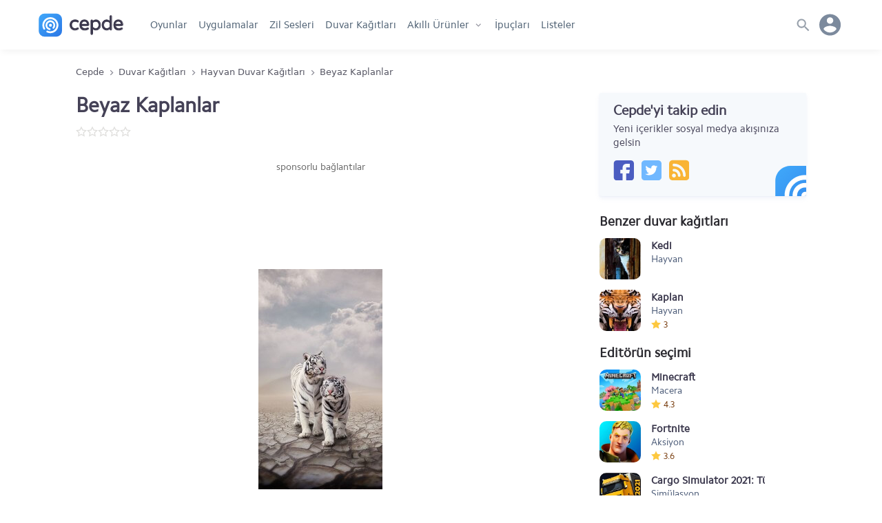

--- FILE ---
content_type: text/html; charset=UTF-8
request_url: https://www.cepde.net/hayvan-duvar-kagitlari/beyaz-kaplanlar.html
body_size: 13691
content:
<!doctype html>
<html lang="tr">
<head prefix="og: http://ogp.me/ns#">
<meta charset="UTF-8">
<meta name="viewport" content="width=device-width, initial-scale=1.0"> 
<title>Beyaz Kaplanlar duvar kağıdı indir</title>
<meta name="description" content="Beyaz Kaplanlar indir. Cep telefonları ve tabletler için Beyaz Kaplanlar duvar kağıdını indirin." />
<meta name="robots" content="index, max-snippet:-1, max-video-preview:-1, max-image-preview:large" />
<meta name="twitter:site" content="@cepdenet" />
<meta name="google-site-verification" content="mH3Tmw1wDyKTvH8ptT4uJmOUbpmwIoGeQY2PpyjE1YI" />
<meta property="og:type" content="website" />
<meta property="og:site_name" content="Cepde - Mobil Teknoloji Portalı" />
<meta property="og:title" content="Beyaz Kaplanlar duvar kağıdı indir" />
<meta property="fb:app_id" content="186257104775003" />
<meta property="og:description" content="Cep telefonları ve tabletler için Beyaz Kaplanlar duvar kağıdını indirin." />
<meta property="og:locale" content="tr_TR" />
<meta property="og:image" content="" /><meta property="og:image:width" content="300" /><meta property="og:image:height" content="300" /><meta property="og:image:alt" content="Beyaz Kaplanlar duvar kağıdı indir" /><meta name="twitter:card" content="summary" />
<meta name="twitter:title" content="Beyaz Kaplanlar duvar kağıdı indir" />
<meta name="twitter:description" content="Cep telefonları ve tabletler için Beyaz Kaplanlar duvar kağıdını indirin." />
<meta name="twitter:site" content="@cepdenet" />
<meta name="twitter:image" content="" /><link rel="preload" href="//cepdecdn.becdn.net/sabit/svg/sprite.svg" as="image" />
<link rel="dns-prefetch" href="//googleads.g.doubleclick.net">
<link rel="dns-prefetch" href="//pagead2.googlesyndication.com">
<link rel="dns-prefetch" href="//www.googletagservices.com">
<link rel="dns-prefetch" href="//tpc.googlesyndication.com">
<link rel="dns-prefetch" href="//cepdecdn.becdn.net">
<link rel="dns-prefetch" href="//www.gstatic.com">
<link rel="dns-prefetch" href="//www.googletagmanager.com">
<link rel="dns-prefetch" href="//adservice.google.com">
<script src="//www.cepde.net/gorunum/cepde/src/genel.js"></script>
<script type="application/ld+json">{"@context": "http://schema.org","@type": "Organization","url": "https://www.cepde.net","logo": "https://www.cepde.net/gorunum/cepde/resim/cepde-logo-png.png","sameAs": ["https://plus.google.com/+cepdenet","https://www.facebook.com/cepdenet","https://www.twitter.com/cepdenet"]}</script>
<meta property="og:url" content="https://www.cepde.net/hayvan-duvar-kagitlari/beyaz-kaplanlar.html" />
<link rel="search" type="application/opensearchdescription+xml" href="https://www.cepde.net/opensearch.xml?locale=tr_TR" title="Cepde">
<link rel="canonical" href="https://www.cepde.net/hayvan-duvar-kagitlari/beyaz-kaplanlar.html" /><link rel="shortcut icon" type="image/x-icon" href="https://cepdecdn.becdn.net/sabit/stil/resim/favicon/favicon.ico" />
<link rel="apple-touch-icon" sizes="60x60" href="https://www.cepde.net/sabit/stil/resim/favicon/apple-touch-icon-60x60.png">
<link rel="apple-touch-icon" sizes="76x76" href="https://www.cepde.net/sabit/stil/resim/favicon/apple-touch-icon-76x76.png">
<link rel="apple-touch-icon" sizes="120x120" href="https://www.cepde.net/sabit/stil/resim/favicon/apple-touch-icon-120x120.png">
<link rel="apple-touch-icon" sizes="152x152" href="https://www.cepde.net/sabit/stil/resim/favicon/apple-touch-icon-152x152.png">
<link rel="icon" type="image/png" sizes="32x32" href="https://www.cepde.net/sabit/stil/resim/favicon/favicon-96x96.png">
<link rel="manifest" href="https://www.cepde.net/sabit/stil/resim/favicon/manifest.json">
<link rel="mask-icon" href="https://www.cepde.net/sabit/stil/resim/favicon/safari-pinned-tab.svg" color="#4082e7">
<meta name="theme-color" content="#ffffff">
<link type="text/css" rel="stylesheet" href="https://www.cepde.net/gorunum/cepde/stilv4.css" />
<style>a {text-decoration:none;}.karsilastirilacaklar{display:none;} #beytulnet img {cursor:pointer;}.app-content{display:flex;flex-direction:column;width:100%;height:auto}.side_title{height:auto!important;}@media (max-width:480px){.user_menu{display:none}.app-info{margin-bottom:15px!important}.app-info h1{font-size:20px!important;line-height:22px!important}.app-info .app-rating a{display:none}.comment .avatar{width:30px!important;max-width:30px!important;min-width:30px;height:30px!important;background-size: 230px 330px!important; background-position: 1px -93px!important;}}.melody{float:left;width:98%;height:150px;padding:60px 50px;margin-bottom:25px;position:relative;z-index:2}.melody:before{content:'';width:100%;height:100%;display:block;position:absolute;left:0;top:0;z-index:30;background:url(https://www.cepde.net/gorunum/cepde/resim/melodi4.png) no-repeat;-webkit-background-size:contain;-moz-background-size:contain;-o-background-size:contain;background-size:contain;background-position:center center;opacity:.4}.melody .audiojs .play-pause{position:relative;z-index:31}.app-name{display:flex;flex-direction:column;flex:2;height:auto}.app-info{width:100%;height:auto;margin-bottom:30px;box-shadow:none;padding:0;line-height:inherit;display:flex;flex-direction:row;align-items:center}.app-info figure{height:70px;margin-right:20px}.app-info figure img{width:70px;height:70px}/*.app-info .app-rating{float:left;width:auto;height:20px}*/.app-info .app-rating img{float:left;width:16px;height:16px;margin-top:3px;margin-right:0}.app-info .ratings{float: left; width: 100%; display: flex; flex-direction: row; flex: auto;}.app-info .ratings span {font-weight:bold;color:#585690;margin:0 0 0 15px;line-height:20px;}.description{float:left;width:100%;height:auto;padding:0 50px;margin-bottom:25px}.description h2{font-size:16px!important;;margin-bottom:5px!important;;}.description a{color:#496de4}.description ul{padding:10px 10px 10px 15px}.description ul li {padding-left:25px;}.description ul li:before{content:"• ";color:#eef0f3;margin-right:13px;margin-left:-25px;}.description strong{font-weight:bold}.wallpaper{float:left;width:100%;padding:0 20px;text-align:center;align-items:center}.wallpaper img{width:auto;max-width:100%;height:auto;max-height:375px}.wallpaper-info{text-align:center;width:100%;margin:25px 0;font-size:16px;color:#62779D;line-height:27px;padding:0 20px}.app-content h2,.app-content h3,.comments h3,.app-details h4{float:left;width:100%;font-size:19px;margin-bottom:15px}.hashtag{display:flex;float:left;width:100%;height:auto;color:#767676;margin-bottom:15px;flex-wrap:wrap;}.hashtag a {color:#2c4ab1;border:1px solid #adb9e3;border-radius:15px; padding:3px 10px;margin:0 8px 8px 0;}.old-versions{display:flex;flex-direction:column;width:100%;margin-top:10px;}.old-versions span{float:left;font-size:14px;color:#4f4f67;line-height:23px}.old-versions ul{float:left;list-style:none;max-height:350px;overflow-y:auto;overflow-x:hidden;}.old-versions ul::-webkit-scrollbar-track{background-color:#f1f1f1}.old-versions ul::-webkit-scrollbar{width:5px;background-color:#f1f1f1}.old-versions ul::-webkit-scrollbar-thumb{background-color:#e1e1e1}.old-versions ul li{float:left;height:auto;width:calc(100% + 5px);margin:4px 0 4px 0;}.old-versions ul li span.versiyonne{float:left;color:inherit;font-size:inherit;max-width:100%;width:300px;min-width:200px;padding-right:30px;cursor:pointer;}.old-versions ul li strong{font-size:16px;color:#37375d;font-weight:700}.old-versions h5{font-size:16px;font-weight:700;margin-bottom:5px}.whatsnew{padding-top:15px!important;border-top:1px solid #c9d4e6;margin-bottom:18px}.whatsnew h3{font-size:17px}.pros-and-cons{padding-top:20px!important;border-top:1px solid #c9d4e6;margin-bottom:20px;display:-ms-flexbox;display:flex;-ms-flex:0 1 auto;flex:0 1 auto;-ms-flex-direction:row;flex-direction:row;-ms-flex-wrap:wrap;flex-wrap:wrap}.pros-and-cons .pros,.pros-and-cons .cons{max-width:50%;flex-basis:50%;-ms-flex-preferred-size:50%}.pros-and-cons .pros span,.pros-and-cons .cons span{display:inline-block;margin:0 0 5px;padding-left:40px;position:relative;font-size:17px;font-weight:700}.pros-and-cons .pros span:before{content:'+';background:#d6facf;width:24px;height:24px;line-height:22px;display:block;position:absolute;left:0;text-align:center;font-weight:700;border-radius:20px;color:#22860e}.pros-and-cons .pros p:before{content:"• ";color:#bdefb3;margin-right:22px}.pros-and-cons .cons span:before{content:'-';background:#ff736e;width:24px;line-height:20px;height:24px;font-size:30px;display:block;position:absolute;left:0;text-align:center;font-weight:700;border-radius:20px;color:#860e0e}.pros-and-cons .pros p,.pros-and-cons .cons p{float:left;width:100%;height:auto;line-height:27px;padding-left:8px}.pros-and-cons .cons p:before{content:"• ";color:#ff736e;margin-right:22px}.app-tips{padding-top:20px!important;border-top:1px solid #c9d4e6;margin-bottom:20px;display:-ms-flexbox;display:flex;-ms-flex:0 1 auto;flex:0 1 auto;-ms-flex-direction:row;flex-direction:row;-ms-flex-wrap:wrap;flex-wrap:wrap}.app-tips h3{font-size:18px}.app-tips h3 a,.app-tips .tip a{    display:flex;flex-direction:column;color:inherit;font-size:inherit;color:#15161b;}.app-tips .tip{max-width:100%;flex-basis:100%;-ms-flex-preferred-size:50%;padding:0 15px 0 0px;margin-bottom:10px}.app-tips .tip p{width:100%;height:auto;margin-top:5px;color:#55595f;font-size:95%;line-height:22px;}.comments,.comments form{display:flex;width:100%;max-width:700px;height:auto;flex-direction:column;margin-bottom:25px;float:left;}.comments form{margin-bottom:30px}.degerlendirmeler {width: 100%; height: auto; display: flex; flex-direction:column; flex-wrap: wrap; border-bottom: 1px solid #dbdbef; padding-bottom: 20px; margin: 10px 0 20px; align-content: center; justify-content: center;}.puanlar {width: 100%;display:flex;flex-direction:row;flex-wrap:wrap;align-content:center;justify-content:center;}.puanlar p {width:auto!important;font-size: 40px; height:32px;line-height:32px;font-weight:bold;margin:0 16px 0 0!important;color:#444468;}.puan-verenler {display:flex; font-size: 14px; width: 100%; margin-top: 8px; justify-content: center; align-content: center;}.puanlar .app-rating{width:100px!important;height:32px!important;background-position:0 5px;background-size:20px;}.puanlar span.rated{height:32px!important;background-position:0px 5px;background-size:20px;}.comment{width:100%;height:auto;display:flex;flex-direction:row;flex-wrap:wrap;padding-bottom:13px;border-bottom:1px solid #f5f5f5;margin-bottom:13px}.comment:last-child{border-bottom:none!important;}.comment a{color:inherit}.comment .avatar{flex:1;width:50px;max-width:50px;height:50px;flex:1;background: url(https://cepdecdn.becdn.net/sabit/svg/sprite.svg) no-repeat;background-size:480px 512px;background-position:-32px -130px;}.comment .avatar img{display:inline-block;width:100%;height:100%}.comment .comment-body{max-width:88%;height:auto;flex:0 0 auto;padding-left:15px}.comment .comment-header{width:100%;height:auto}.comment .comment-header strong{color:#6b7786;font-size:20px;float:left;height:20px;line-height:20px;padding:0 7px}.comment .comment-header span.whois{float:left;width:auto;font-size:15px;color:#2a2e34;font-weight:700;height:20px;line-height:20px;margin-right:10px}.comment .comment-header span.comment-date,.comment .comment-header span.which-version{font-size:13px;line-height:20px;color:#6b7786;float:left;height:20px;line-height:22px}.comment .comment-content{float:left;width:100%;height:auto;color:#131a23;padding:10px 0;word-wrap: break-word;}.comment .comment-action{float:left;width:100%;height:auto;line-height:19px;color:#6b7786}.comment .comment-action span{float:left;width:auto;text-transform:uppercase;font-size:13px}.comment .comment-action a{margin-right:10px}.comment .comment-action i{font-size:12px}.commtext{width:100%;min-height:100px;max-height:500px;border:1px solid #f1f1f1;padding:15px;font-size:15px}.comments p{width:100%;margin-bottom:10px}.vote{display:flex;line-height:26px;margin-bottom:10px;flex-wrap:wrap}.vote img{margin-top:3px}.vote span{float:left;margin-right:10px}.begenlink .begendi,.begenlink .begenmedi{color:#496de4;font-weight:700}.reply{float:left;margin-left:10px;margin-right:0!important}.reply-comment{display:block;flex:0;min-width:100%;height:auto;padding:30px 0 0 30px;-margin-bottom:13px}.reply-comment .avatar{float:left;flex:unset!important}.reply-comment .avatar img{display:inline-block;width:100%;height:100%}.reply-comment .comment-body{float:left;max-width:86%;height:auto;flex:unset;padding-left:15px}.reply-comment .comment-header{float:left;width:100%;height:auto}.reply-comment .comment-header strong{color:#6b7786;font-size:20px;float:left;height:20px;line-height:20px;padding:0 7px}.reply-comment .comment-header span.whois{float:left;width:auto;font-size:15px;color:#2a2e34;font-weight:700;height:20px;line-height:20px;margin-right:10px}.reply-comment .comment-header span.comment-date,.reply-comment .comment-header span.which-version{font-size:13px;line-height:20px;color:#6b7786;float:left;height:20px;line-height:22px}.reply-comment .comment-content{float:left;width:100%;height:auto;color:#131a23;padding:10px 0}.reply-comment .comment-action{float:left;width:100%;height:auto;line-height:19px;color:#6b7786}.yorumalinti{display:flex;flex-direction:column;background:#f5f5f5;padding:10px 20px;border-radius:4px;max-width:600px;width:100%;margin-bottom:15px;word-wrap:break-word;}.yorumalinti a{font-size:14px;color:#82838c;width:100%;float:left;text-align:right;}.yorumalinti span{height:20px;line-height:20px;margin-bottom:5px;font-size:inherit;font-weight:700;}.screenshots{float:left;width:100%;height:180px;max-height:180px;margin-bottom:20px;padding-top:10px!important;text-align:center;overflow:auto!important;overflow-x:scroll;overflow-y:hidden!important;white-space:nowrap}.screenshots a{display:inline-block;width:auto;height:auto;max-height:150px;margin-right:15px;margin-bottom:15px}.screenshots a:last-child{margin-right:0}.screenshots .video{float:left;width:240px;height:150px;margin-right:15px}.screenshots img{display:inline;width:auto;height:auto;max-height:150px}.screenshots::-webkit-scrollbar-track{background-color:#e9e9e9}.screenshots::-webkit-scrollbar{height:10px;background-color:#e9e9e9}.screenshots::-webkit-scrollbar-thumb{background-color:#c1c1c1}.youtube-cepde{position:relative;padding-bottom:56.23%;height:100%;overflow:hidden;max-width:100%;background:#000}.youtube-cepde iframe{position:absolute;top:0;left:0;width:100%;height:100%;z-index:100;background:transparent}.youtube-cepde img{bottom:0;display:block;left:0;margin:auto;max-width:240px;width:100%;max-height:180px;position:absolute;right:0;top:0;border:none;cursor:pointer;-webkit-transition:.4s all;-moz-transition:.4s all;transition:.4s all}.youtube-cepde img:hover{-webkit-filter:brightness(75%)}.youtube-cepde .play{height:36px;width:48px;left:41%;top:40%;position:absolute;background:url(https://cepdecdn.becdn.net/sabit/svg/sprite.svg) no-repeat;background-size:500px 386px;background-position:-355px -345px;cursor:pointer}.variations h6{font-family: Rajdhani,sans-serif;color:#495876;font-weight:normal;margin-bottom: 5px;letter-spacing:1px;}.variations {display:flex;flex-direction:row;flex-wrap:nowrap;width:100%;max-width:1060px;margin:0 auto 20px auto;height:71px;overflow:auto!important; overflow-x: scroll; overflow-y: hidden!important; white-space: nowrap;color:#8c8c97;font-size:13px;}.variations::-webkit-scrollbar {display:none;}.variations a {display:flex;flex-direction:row;color:#3a374c;font-size:15px;max-width:100%;width:auto;min-width:200px;cursor:pointer;font-weight:bold;}.variations span {display:inline;}.variations li {list-style:none;display:flex;flex-direction:column;margin-right:15px;width:210px;color:#575769;}.variations li img {margin-right:14px;}.variations strong {width:156px;overflow:hidden;line-height:40px;font-size:15px;}.app-details{display:flex;flex-direction:row;flex-wrap:wrap;width:100%;height:auto;margin-bottom:15px;padding:0 15px;}.app-details a{color:inherit}.app-details p{float:left;height:auto;padding-right:15px;margin:0 0 10px}.app-details .pr20{padding-right:20px}.app-details p span.specdet,.app-details p span.specname{float:left;width:100%;height:auto;max-height:43px;line-height:23px;overflow:hidden;word-wrap:break-word;}.app-details p span.specdet:hover,.app-details p span.specname{overflow:inherit}.app-details p span.specname,.app-details p span.specname{font-size:12px;color:#525a63;line-height:23px;text-transform:uppercase;letter-spacing: -0.06px;}.checkcookie{background:#fff0f0;color:#820f0f;padding:8px 20px 11px;margin-bottom:15px;line-height:21px;}.checkcookie strong {float:left;width:100%;font-weight:bold;margin-bottom:3px;}.checkcookie a {font-weight:bold;color:inherit;}.download-buttons{display: flex;justify-content: center; flex-wrap: wrap;width:100%;height:auto;line-height:60px;letter-spacing:.45px;font-weight:800;font-size:18px;}.download-buttons a{width:100%;height:100%;line-height:40px;color:#fff;display:flex;flex-direction:row}.download-buttons .oncepde2{width:47%;max-width:300px;min-width:250px;height:62px;background:#7795f8;box-shadow:0 4px 6px rgba(50,50,93,.11),0 1px 3px rgba(0,0,0,.08);border-radius:3px;display:flex;flex-direction:row;margin:10px 1.5% 20px;}.download-buttons .oncepde2 a{padding:0 15px}.download-buttons .oncepde2 a::before{content:'';width:28px;height:24px;background:url(https://cepdecdn.becdn.net/sabit/svg/sprite.svg) no-repeat;background-size:320px 270px;background-position:-176px -127px;margin-top:16px}.download-buttons .oncepde2 span{color:#fff;flex:0 0 calc(100% - 39px);width:60%;width:-webkit-calc(100% - 39px);width:-moz-calc(100% - 39px);margin-left:5px}.download-buttons .oncepde2 span span.text{display:flex;width:100%;height:35px;line-height:40px;border-bottom:1px solid #6483e8}.download-buttons .oncepde2 span span strong{font-size:12px;margin-left:7px;line-height:42px;color:#000823}.download-buttons .oncepde2 span span.safe{display:flex;width:100%;font-size:12px;height:20px;color:#d0dafd;font-family:tahoma;font-weight:400;line-height:20px;border-bottom:none}.oncepde2:hover,.fromgoogleplay:hover{transform:translateY(-1px);box-shadow:0 7px 14px rgba(50,50,93,.1),0 3px 6px rgba(0,0,0,.08)}.download-buttons .fromgoogleplay{width:47%;max-width:300px;min-width:250px;height:62px;background-color:#fff;box-shadow:0 4px 6px rgba(50,50,93,.08),0 1px 3px rgba(0,0,0,.05);border-radius:3px;border:1px solid #f9f9f9;margin: 10px 1.5% 20px;}.download-buttons .fromgoogleplay i{width:24px;height:60px;color:#fff;font-size:22px;line-height:60px;flex:1;margin-right:15px}.download-buttons .fromgoogleplay a{color:#5b596f;padding:0 15px}.download-buttons .fromgoogleplay a::before {content:'';width:28px;height:24px; background:url(https://cepdecdn.becdn.net/sabit/svg/sprite.svg) no-repeat;background-size:314px 278px;background-position:-128px -132px;margin-top:16px;}.download-buttons .fromgoogleplay span{flex:0 0 calc(100% - 39px);width:60%;width:-webkit-calc(100% - 39px);width:-moz-calc(100% - 39px);margin-left:5px;}.download-buttons .fromgoogleplay span span.text{display:flex;width:100%;height:35px;line-height:40px}.download-buttons .fromgoogleplay span span.safe{display:flex;width:100%;font-size:12px;height:20px;color:#8a8fa2;font-family:tahoma;font-weight:400;line-height:20px}.download-buttons .early-access{width:47%;max-width:300px;min-width:250px;height:62px;display:flex;flex-direction:row;margin:10px 1.5% 20px;padding:0 12px;}.download-buttons .early-access svg{width:26px;height:42px;stroke-width:1.7px;margin-right:4px;margin-top:4px;color:#8494a9;fill:rgba(27, 46, 75, 0.06);}.download-buttons .early-access span{color:#8494a9;flex:0 0 calc(100% - 39px);width:60%;width:-webkit-calc(100% - 39px);width:-moz-calc(100% - 39px);margin-left:5px}.download-buttons .early-access span span.text{display:flex;width:100%;height:38px;line-height:42px;}.download-buttons .early-access span span.safe{display:flex;width:100%;font-size:11px;height:20px;color:#929dad;font-family:tahoma;font-weight:400;line-height:20px;border-bottom:none}/*.secure_detail{width:100%;height:24px;line-height:24px;color:#6e6c7d;padding-left:15px;display:flex;flex-direction:row;cursor:pointer;}.secure_detail svg{margin-right:10px;}*/.secure_box {display:flex;flex-direction:column;width:100%;font-size:14px;line-height:20px;box-shadow:0 0 0 1px rgb(30 50 166 / 7%);color:#454c5e;padding:10px;border-radius:4px;margin-bottom:5px;}.secure_box p{display:flex;flex-direction:column;width:100%!important;margin-bottom:5px;line-height:20px;word-wrap:break-word;margin:10px 0 0 0;}.secure_box strong{width:100%;font-weight:bold;line-height:20px;margin-bottom:2px;}.secure_box p span {width:100%;height:auto;line-height:20px;}.secure_title {display:block; width:100%;color:#4b586e;font-weight:bold;font-size:12px;margin-bottom: 2px;}.versiyonne{position:relative;}.versiyon_detay{float:left;max-width:100%;font-size:14px!important;display:inline-flex;flex-direction:column;width:calc(100% - 27px);height:auto;margin:10px 0 10px 15px;color:#435672;background:#f8fbff;border:1px solid #f3f6f9;border-radius:3px;box-shadow:0px 4px 6px rgba(155, 155, 188, 0.11), 0 1px 3px rgba(120, 121, 126, 0.07);padding:10px 10px 13px 10px;}.versiyon_detay p{width:100%!important;float:left;height:20px;line-height:20px;margin-bottom:5px;}.versiyon_detay span {font-weight:bold;line-height:20px;margin-right:5px;}.versiyon_detay a.kucuk_indir{font-weight:bold;justify-content:center;width:100px!important;max-width: 100px;min-width:100px;height:30px;line-height:30px;background:#7795f8;color:#fff!important;padding:0;box-shadow: 0 4px 6px rgba(50,50,93,.11), 0 1px 3px rgba(0,0,0,.08);border-radius: 3px;display: flex;flex-direction: row;margin:0;}.versiyon_notlari{background:#fff;border:1px solid #f3f6f9;     font-size:13px;padding:7px 10px;border-radius:3px;line-height:20px;}.hide{float:right!important;font-size:13px!important;color:#acb7c7!important;width:auto;height:auto;cursor:pointer;font-weight:normal!important} span.hide{line-height:30px!important;} .output_version{display:flex;flex-direction:row;max-width:300px;justify-content:space-between;margin:10px 0 0 0;}.versiyonne:after{display: block; position: absolute; right:12px; top:31%; content: ''; background: url(https://cepdecdn.becdn.net/sabit/svg/sprite.svg) no-repeat; background-size: 240px 341px; background-position:-66px -140px; width: 14px; height: 11px; transition: all .2s ease;}.versiyonne.acik_box:after{transform: rotate(180deg)!important;}.advertisement{float:left;width:100%;height:310px;margin:0 0 20px;text-align:center}.advertisement .sponsors{float:left;width:100%;height:20px;line-height:20px;margin-bottom:10px;font-size:14px;color:#656565}.advertisement img{display:inline-block;width:336px;height:280px}.advertisement.mobileads {height:138px;}#ylink{text-align:center;}.tamambilgi{height:auto;line-height:24px;padding-left:30px;position:relative; margin-bottom:20px;}.tamambilgi::before{content:'';width:20px;height:24px;background: url(https://cepdecdn.becdn.net/sabit/svg/sprite.svg) no-repeat;background-size:368px 420px;background-position:-141px -164px;position:absolute;left:0;}.sorunvar{margin-bottom:20px;background:#ea6060;padding:6px 14px;color:white;border-radius:3px;}@media only screen and (max-width:959px){.mobiled{display:flex;}.desktop{display:none}.screenshots{background:#f1f1f1;background-color:#fafafa;-webkit-box-shadow:inset 0 0 15px #efefef;-moz-box-shadow:inset 0 0 15px #efefef;box-shadow:inset 0 0 15px #efefef}}@media only screen and (min-width:960px){.mobiled{display:none}.desktop{display:flex;}}@media only screen and (max-width: 640px){.ratings{width:100%;display:flex;flex-direction:column!important;}.ratings span{margin:3px 0 0 0!important;height:auto!important;}.ratings span.rated-result{margin:0!important;height:22px!important;}.app-name h1{margin-bottom:4px;}.app-rating{width:auto!important;}.app-details p{width:50%;}.advertisement.mobileads {min-height:355px!important;height:355px!important;max-height:355px!important;}}@media only screen and (min-width: 641px){.app-details p{width:25%;}}@media only screen and (min-width: 481px){/*.download-buttons{width:47%;margin:10px 1.5% 20px;}*/} .acilirmenu.menuacik,body.menuacik, body.searchbar_open {height:100vh!important;}
.follow-us{width:100%;max-width:300px;height:auto;background:#F6F9FC;box-shadow:0 4px 6px rgba(155, 169, 220, 0.11), 0 1px 3px rgba(155, 169, 220, 0.11);border-radius:3px;display:flex;flex-direction:column;margin:0 auto 20px;padding:15px 20px 23px 20px;position:relative;overflow:hidden}.follow-us .svg_rozet{position:absolute;background:url(https://cepdecdn.becdn.net/sabit/svg/sprite.svg) no-repeat;background-size:340px 340px; background-position:-36px -194px;width:30%;height:54px;right:-14%;bottom:0;}.follow-us span{float:left;width:100%;line-height:20px;font-family:Cphregular,sans-serif;font-weight:400}.follow-us span.do{height:20px;font-size:20px;font-weight:700;margin-bottom:7px}.follow-us .cepde-social{width:100%;height:30px;margin-top:15px;display:flex;flex-direction:row}.follow-us .social-icons{width:30px;height:30px;margin-right:10px;}.follow-us .cepde-social a {background:url(https://cepdecdn.becdn.net/sabit/svg/sprite.svg) no-repeat; background-size: 324px 308px;}.follow-us .cepde-social a.facebook{background-position:-42px -274px;}.follow-us .cepde-social a.twitter{background-position:-76px -274px;}.follow-us .cepde-social a.instagram{background-position:-110px -274px;}.follow-us .cepde-social a.rss{background-position:-144px -274px;}
.popular-compares {/*width:30%;min-width:300px;*/margin-right:3%;margin-bottom:26px;background:#fff;box-shadow:0px 4px 6px rgba(50,50,93,.11), 0 1px 3px rgba(0,0,0,.08);border:1px solid rgba(50, 50, 93, 0.07);border-radius:4px;display:flex;flex-direction:column;position:relative;text-align:center;}.popular-compares a {color:inherit;}.popular-compares .images {height:125px;margin-top:10px;display:flex;flex-direction:row;}.popular-compares .images .vs {color:#757579;width:1px;display:flex;align-items:center;justify-content:center;font-family:Rajdhani,arial,sans-serif;font-size:20px;}.popular-compares .images img {display:inline;width:auto;height:110px;position:relative;margin:0 auto;}.popular-compares.two .i1,.popular-compares.two .i2,.popular-compares.two .i3 {width:50%;text-align:center;}.popular-compares.trio .i1,.popular-compares.trio .i2,.popular-compares.trio .i3 {width:33.3%;text-align:center;}.popular-compares .names {height:60px;display:flex;flex-direction:row;align-items:center;color:inherit;background:#f6f9fc;line-height:20px;}.popular-compares.two .names span {width:50%;padding:0 10px;}.popular-compares.trio .names span {width:33.3%;height:60px;padding:0 5px;display:flex;text-align:center;justify-content:center;line-height:20px;align-items:center;}.searchbutton{width:auto!important;float: right;position:absolute;z-index:5;content:'';right:9px;border-radius:50px;top:7px;}.searchbutton button {width:36px;height:36px;background-color:#dee3e8!important;background: url(https://cepdecdn.becdn.net/sabit/svg/sprite.svg) no-repeat; background-size:300px 400px; background-position:3px -189px;float:right;content:'';display:inline-block;border:none;padding:0!important;border-radius:50px;cursor:pointer;}@media only screen and (min-width: 1001px) {nav.anamenu ul li.gotohome{display:none;}}.howtoinstall{background:#f1f1f1;padding:10px 15px 13px 15px; font-size:14px;margin-bottom:20px;border-radius:5px;line-height:24px;}.howtoinstall h3,.howtoinstall h4{font-size:15px;margin:0 0 5px 0;}.howtoinstall a {color:#4e68bd;font-weight:bold;}.srcsiz.lazyload,.srcsiz.lazyloading {opacity: 0;}.srcsiz.lazyloaded {opacity: 1;transition: opacity 300ms;}
.ekim29{width: 100%;display: block;height: 47px;background: url(https://www.cepde.net/sabit/stil/resim/ozel/29-ekim-yuzuncu-yilll.webp) no-repeat;background-position: 103%;background-size: auto 47px;}.nisan23{width: 100%;display: block;height: 47px;background: url(https://cepdecdn.becdn.net/sabit/stil/resim/ozel/23nisan.jpg) no-repeat;background-position: 17%;background-size: auto 47px;}.mayis19{width: 100%;display: block;height: 47px;background: url(https://cepdecdn.becdn.net/sabit/stil/resim/ozel/19mayis.png) no-repeat;background-position: 50%;background-size: auto 47px;}@media only screen and (max-width: 479px) {.ekim29{height:34px;background-position: 22%;background-size: auto 34px;}.nisan23{height:40px;background-position: 15%;background-size: auto 40px;}.mayis19{height:46px;background-position:38%;background-size: auto 46px;}}.kasim10{width: 100%;display: block;height: 47px;background: url(https://cepdecdn.becdn.net/sabit/stil/resim/ozel/10-kasim-izindeyiz.png) no-repeat;background-position: 25%;background-size: auto 47px;}.app-rating{display:flex;height:20px!important;line-height:30px;align-items:center; font-size:14px;font-weight: 500;color:#773b0c;}header.globalnav{box-shadow:0 5px 10px -2px rgba(0,0,0,0.05)!important;}
span.app-rated{display:inline-block;width:18px;height:22px!important;background-size:14px;background-image: url("data:image/svg+xml,%3Csvg xmlns='http://www.w3.org/2000/svg' width='16' height='16' viewBox='0 0 16 16' fill='%23FDC83F'%3E%3Cpath d='M8,0.4l2.4,5L16,6.2l-4,3.9l1,5.5L8,13l-4.9,2.6l1-5.5L0,6.2l5.6-0.8L8,0.4z'/%3E%3C/svg%3E%0A");background-repeat:no-repeat;background-position:0 3px;margin:0!important;}
.app-rating-result{width:80px!important;height:22px!important;background-image: url("data:image/svg+xml,%3Csvg xmlns='http://www.w3.org/2000/svg' width='16' height='16' viewBox='0 0 24 24' style='fill: %23e0dfdd;'%3E%3Cpath d='M12 5.173l2.335 4.817 5.305.732-3.861 3.71.942 5.27-4.721-2.524-4.721 2.525.942-5.27-3.861-3.71 5.305-.733 2.335-4.817zm0-4.586l-3.668 7.568-8.332 1.151 6.064 5.828-1.48 8.279 7.416-3.967 7.416 3.966-1.48-8.279 6.064-5.827-8.332-1.15-3.668-7.569z'/%3E%3C/svg%3E");background-repeat:repeat-x;background-position:0 2px;}
.rated-result{display:inline-block;height:22px!important;background-image: url("data:image/svg+xml,%3Csvg xmlns='http://www.w3.org/2000/svg' width='16' height='16' viewBox='0 0 16 16' fill='%23FDC83F'%3E%3Cpath d='M8,0.4l2.4,5L16,6.2l-4,3.9l1,5.5L8,13l-4.9,2.6l1-5.5L0,6.2l5.6-0.8L8,0.4z'/%3E%3C/svg%3E%0A");background-repeat:repeat-x;background-position:0 2px;margin:0!important;}
@media only screen and (max-width: 479px) {.kasim10{height:34px;background-position: 27%;background-size: auto 34px;}} section.new_tips a,section.new_reviews a {overflow:hidden;}.wallpaper_preview img {float:left;min-height:100%;margin-left:-12%;}.wallpaper_preview {overflow:hidden;}
.device-cart{display: flex; flex-direction: row; width: 100%; max-width: 300px; height: 80px;margin-bottom:25px;}.device-cart a {display:flex;width:100%;color:inherit;}.device-thumb {flex:0 0 60px; -webkit-flex:0 0 60px; max-width: 80px;margin-right: 13px;}.device-thumb img {width: auto; max-width: 80px; height: auto; max-height: 80px; display: inline;}.device-info {flex:2;min-width:125px;display: flex; flex-direction: column;justify-content:center;}.device-info h4{font-size: 15px; height: 25px; line-height: 25px; font-family: Cphregular,arial,sans-serif; margin-bottom: 10px;}.device-info span {height: 20px; line-height: 20px; font-family: Cphregular,arial,sans-serif; margin-bottom: 5px; font-size: 13px; color: #6b7c93;}.appcard {width: 100%; max-width: 300px; height: auto; box-shadow: 0 4px 6px rgba(50,50,93,.11), 0 1px 3px rgba(0,0,0,.08); border-radius: 3px; display: flex; flex-direction: column; margin: 0 auto 20px; padding: 15px 20px 23px 20px;}.appcard a {width:100%;height:100%; display:flex;flex-direction:column;}
.appcard.red {background:#FF4B55;color:#fff}.red a {color:#fff}
.appcard .card-title{display:flex;flex-direction:row;min-height:32px;height:auto;line-height:35px;font-size: 20px;font-weight: 700;margin-bottom:7px;}
.appcard .card-text {float:left;width:100%;line-height:20px; color:#ffeded;font-family:Cphregular,sans-serif;font-weight:400;}
.popular {width: 240px!important; min-width: 210px; display: flex; flex-direction: row; padding: 0!important; margin-right: 25px!important;}.popular a {width:100%;}.popular-apps {float: left; display: flex; flex-direction: row; min-width: 74px; width: 74px; height: 120px; margin: 0px 14px 0 0; overflow: hidden;}.popular-apps a {display: flex; color: inherit; flex-direction: column; width: 100%;}.popular-apps .namecat {display: flex; flex-direction: column; flex: auto; width: 100%; white-space: nowrap; text-overflow: ellipsis;}.popular-apps p.cat {color: #7b8eb0; font-size: 13px; line-height: 22px; font-weight: 400; float: left; width: 100%; height: auto; text-overflow: ellipsis;}.popular-apps span.name {color: #3a374c; font-size: 14px; width: 100%; display: flex; line-height: 18px; font-weight: normal; white-space: nowrap; text-overflow: ellipsis; overflow: hidden; font-family: Cphregular!important; max-height: 44px; white-space: break-spaces; padding: 7px 0px 0 0;}.popular-apps img {flex: 0 0 50px; -webkit-flex: 0 0 68px; width: 68px; height: 68px; border-radius: 10px;}.popular-apps-box {display: flex; flex-direction: row; width: 100%; height: 70px; overflow-x: auto; overflow-y: hidden!important; white-space: nowrap; padding: 0!important;scrollbar-width:none;}.popular-apps-container {float:left;width:100%;height:auto;margin-bottom:10px;}.popular-apps-box::-webkit-scrollbar-track{background-color:#f6f9fc}.popular-apps-box::-webkit-scrollbar{display:none;}
.slider {display: flex; flex-direction: column; width: 100%!important;overflow-y:hidden;overflow-x:hidden;scroll-behavior: smooth;white-space: nowrap; scrollbar-width: none;-ms-overflow-style: none;}.slider::-webkit-scrollbar {display: none;}.slider .sapps {width: 240px!important; min-width: 210px; display: flex; flex-direction: row; padding: 0!important; margin-right: 25px!important;}
.download-detail .slider { flex-direction:row!important;overflow-x:auto!important;}
@media only screen and (max-width: 959px) { 
.slider {flex-direction:row;overflow-x:auto;margin-bottom:10px;}
}
.bayrak{display: flex; width: 70px; align-items: center;}.deprem{display: flex; width: calc(100% - 70px); height: 100%; color: #fff; font-size: 18px; font-weight: 900; align-items: flex-start; flex-direction: column; justify-content: center;}.deprem span{font-size: 13px; font-weight: normal; height: 18px; line-height: 18px;}.bayrak svg {width:70px;height: 70px;}.st0{fill:#f31111;}.st1{fill:#ffffff;} a.deprem-uygulamalari{display:flex;flex-direction:row; width:100%;height:100px;background:#f31111;margin-bottom: 20px;border-radius: 4px;}
.the-best-racing-card {background-color: #110a23!important; box-shadow: 0 4px 6px rgba(155, 169, 220, 0.11), 0 1px 3px rgba(155, 169, 220, 0.11); border-radius: 3px; display: flex; flex-direction: column; background: url(https://cepdecdn.becdn.net/gorunum/cepde/resim/banner/en-iyi-yaris-oyunlari.webp) no-repeat; background-size: 300px 100px; background-position: center right; width: 100%; height: 100px; margin: 0 auto 20px; padding: 0 20px; justify-content: center;}
.the-best-racing-card span {width: 120px; line-height: 22px; height: auto; font-size: 20px; font-weight: 700; color: white;}
</style>



<script async src="https://www.googletagmanager.com/gtag/js?id=G-QTS4B7206G"></script>
<script>
  window.dataLayer = window.dataLayer || [];
  function gtag(){dataLayer.push(arguments);}
  gtag('js', new Date());
  gtag('config', 'G-QTS4B7206G');
</script>
</head><body><header class="globalnav"><div class="head-wrapper">
<div class="menuyuac"><span></span></div>
<a href="https://www.cepde.net" title="Cepde" class="logo"></a>
<nav class="anamenu acilirmenu fiksle">
<ul>
	<li class="gotohome"><a href="https://www.cepde.net" title="Cepde anasayfa">Anasayfa</a></li>
			<li><a href="https://www.cepde.net/android-oyunlar/" title="Android oyun">Oyunlar</a></li>
	<li><a href="https://www.cepde.net/android-programlari/" title="Android uygulamaları">Uygulamalar</a></li>
	<li><a href="https://www.cepde.net/zil-sesleri/" title="Zil sesleri">Zil Sesleri</a></li>
			<li><a href="https://www.cepde.net/duvar-kagitlari/" title="Duvar kağıtları">Duvar Kağıtları</a></li>
		  	<li class="productmenu"><a href="https://www.cepde.net/urunler/" title="Akıllı Ürünler" class="oki">Akıllı Ürünler</a><ul class="navs">
      <li><a href="https://www.cepde.net/cep-telefonlari/" title="Akıllı telefonları">Akıllı telefonlar</a></li>
      <li><a href="https://www.cepde.net/karsilastir/" title="Telefon karşılaştırma">Karşılaştırma</a></li>
	  <li><a href="https://www.cepde.net/urun-incelemeleri/" title="İncelemeler">İncelemeler</a></li>
	  <li><a href="https://www.cepde.net/akilli-saatler/" title="Akıllı saatler">Akıllı saatler</a></li>
	  <li><a href="https://www.cepde.net/tabletler/" title="Tabletler">Tabletler</a></li>
    </ul></li>
	<li><a href="https://www.cepde.net/ipuclari/" title="İpuçları">İpuçları</a></li>
	<li><a href="https://www.cepde.net/listeler/" title="Android oyun ve uygulama listeleri">Listeler</a></li>
</ul>
</nav>
<div class="usermenu">

<span class="user-avatar"><span class="noavatar"></span></span>
<div class="userlinks"><ul>
<li><a rel="nofollow" href="https://www.cepde.net/giris/" title="Üye girişi yapın" class="login">Giriş yap</a></li>
<li><a href="https://www.cepde.net/kayit/" title="Kayıt ol" class="register">Kayıt ol</a></li>
<li><a href="https://www.cepde.net/ekle/" rel="nofollow" title="İçerik ekle" class="add-content">İçerik ekle</a></li>
 </ul></div>
</div>

<div class="search"><div class="searchTrigger"><span></span></div>
<div class="searchbar">
<div class="searchwrap"><div class="searchform">
    <form action="non-empty" id="ilk-form" method="post" onsubmit="ara('https://www.cepde.net',this.id);return false;">
        <input type="text" id="ara2" class="cleaner" placeholder="Arama kelimenizi yazın" required>
		<span class="searchbutton"><button id="aramayap" name="Text1" type="submit"></button></span>
<div class="where-to">Şurada aranacak: <input type="hidden" value="site" id="ne" />
<div class="search-select">
	<select name="arama" id="arama" >
		<option value="a1">Tüm sitede</option>
		<option value="a2">Oyun/uygulama</option>
		<option value="a3">Duvar kağıdı</option>
		<option value="a4">Cep telefonu</option>
		<option value="a5">Tablet</option>
        <option value="a9">İncelemeler</option>
		<option value="a6">İpucu</option>
		<option value="a7">Liste</option>
		<option value="a8">Geliştirici</option>
	</select>
</div></div></form></div></div>
<div class="quicklinks">
<ul>
<li class="searchpop">Geliştiriciler</li>
<li><a href="https://www.cepde.net/gelistiriciler/gameloft/" title="Gameloft oyunları">Gameloft</a></li>
<li><a href="https://www.cepde.net/gelistiriciler/konami/" title="Konami oyunları">KONAMI</a></li>
<li><a href="https://www.cepde.net/gelistiriciler/riot-games/" title="Riot Games oyunları">Riot Games</a></li>
<li><a href="https://www.cepde.net/gelistiriciler/zuuks-games/" title="Zuuks Games oyunları">Zuuks Games</a></li>
<li><a href="https://www.cepde.net/gelistiriciler/electronic-arts/" title="Electronic Arts oyunları">Electronic Arts</a></li>
<li><a href="https://www.cepde.net/gelistiriciler/google/" title="Google uygulamaları">Google</a></li>
<li><a href="https://www.cepde.net/gelistiriciler/facebook/" title="Facebook uygulamaları">Facebook</a></li>
<li><a href="https://www.cepde.net/gelistiriciler/warner-bros-international-enterprises/" title="Warner Bros oyunları">Warner Bros</a></li>

</ul>
<ul>
<li class="searchpop">Popüler içerikler</li>
<li><a href="https://www.cepde.net/android-macera-oyunlari/minecraft-apk.html" title="Minecraft apk">Minecraft APK</a></li>
<li><a href="https://www.cepde.net/android-spor-oyunlari/football-manager-apk.html" title="Football Manager 2023 APK">FM 2023 APK</a></li>
<li><a href="https://www.cepde.net/android-simulasyon-oyunlari/truck-simulator-ultimate-apk-indir.html" title="Truck Simulator Ultimate APK">Truck Simulator Ultimate APK</a></li>
<li><a href="https://www.cepde.net/android-savas-ve-strateji-oyunlari/league-of-legends-wild-rift-apk.html" title="League of Legends Wild Rift apk">LoL Wild Rift APK</a></li>
<li><a href="https://www.cepde.net/android-simulasyon-oyunlari/farming-simulator-20-apk.html" title="Farming simulator 20 apk">Farming Simulator 20 APK</a></li>
<li><a href="https://www.cepde.net/android-aksiyon-oyunlari/call-of-duty-mobile-apk.html" title="Call of Duty: Mobile apk">Call of Duty Mobile APK</a></li>
<li><a href="https://www.cepde.net/android-aksiyon-oyunlari/pubg-mobile-apk.html" title="Pubg mobile apk">PUBG Mobile APK</a></li>
<li><a href="https://www.cepde.net/android-aksiyon-oyunlari/brawl-stars.html" title="Brawl Stars indir">Brawl Stars APK</a></li>
</ul></div>
</div>
</div>
</div></header>
<div class="split">
 <ul class="breadcrumb" itemscope itemtype="http://schema.org/BreadcrumbList"><li itemprop="itemListElement" itemscope itemtype="http://schema.org/ListItem"><a itemprop="item" href="https://www.cepde.net"><span itemprop="name">Cepde</span></a><meta itemprop="position" content="1" /></li><li itemprop="itemListElement" itemscope itemtype="http://schema.org/ListItem"><a itemprop="item" href="https://www.cepde.net/duvar-kagitlari/"><span itemprop="name">Duvar Kağıtları</span></a> <meta itemprop="position" content="2" /></li><li itemprop="itemListElement" itemscope itemtype="http://schema.org/ListItem"><a itemprop="item" href="https://www.cepde.net/hayvan-duvar-kagitlari/"><span itemprop="name">Hayvan Duvar Kağıtları</a></span><meta itemprop="position" content="3" /></li><!-- cepde --> <li itemprop="itemListElement" itemscope itemtype="http://schema.org/ListItem"><span itemtype="http://schema.org/Thing" itemprop="item"><span itemprop="name">Beyaz Kaplanlar</span></span><meta itemprop="position" content="4" /></li></ul>
<main class="page-app">
<article class="app-content">
<header class="app-info">
<div class="app-name">
<h1>Beyaz Kaplanlar</h1>
<div class="ratings"><div class="app-rating-result" title="Henüz derecelendirilmemiş">
<span class="rated-result" style="width:0%;"></span></div></div></div>
</header>
<div class="advertisement mobileads"><span class="sponsors">sponsorlu bağlantılar</span>
<ins class="adsbygoogle"
     style="display:inline-block;width:320px;height:100px"
     data-ad-client="ca-pub-9900518273151101"
     data-ad-slot="5503052378"></ins>
<script>
(adsbygoogle = window.adsbygoogle || []).push({});
</script></div>
<section class="wallpaper"><img alt="Beyaz Kaplanlar" src="https://cepdecdn.becdn.net/caches/dkwyzsksn/cmVzaW1sZXIvZHV2YXJrYWdpZGkvYmV5YXpfa2FwbGFubGFy.jpg" />
<div class="wallpaper-info">Duvar kağıdı bilgileri kısmında, bu duvar kağıdının uyumlu olduğu ekran ölçülerini görebilirsiniz. Telefonunuz bu ölçülere uyumlu değilse görünümde kaymalar olabilir.</div>
</section>
<div class="hashtag"><a href="https://www.cepde.net/hayvan-duvar-kagitlari/" title="Hayvan Duvar Kağıtları">Hayvan </a></div>



<div class="social-share"><div class="icons"><a class="social feys" href="https://www.facebook.com/sharer/sharer.php?u=https://www.cepde.net/hayvan-duvar-kagitlari/beyaz-kaplanlar.html" title="Facebook'ta paylaş"></a><a class="social twit" href="http://twitter.com/share?text=Beyaz Kaplanlar duvar kağıdı indir&url=https://www.cepde.net/hayvan-duvar-kagitlari/beyaz-kaplanlar.html" title="Twitter'da paylaş"></a><a rel="nofollow" class="social whatsapp" title="WhatsApp'ta mesaj olarak gönder" href="whatsapp://send?text=https://www.cepde.net/hayvan-duvar-kagitlari/beyaz-kaplanlar.html Beyaz Kaplanlar" data-action="share/whatsapp/share"></a></div><div class="totalshare" data-service="share_count"> <div class="count"></div></div></div>


<div class="advertisement"><span class="sponsors">sponsorlu bağlantılar</span><style>
.cd-kl-buyuk-1-duyarl { width: 300px; height: 250px; }
@media(max-width: 339px) { .cd-kl-buyuk-1-duyarl { width: 300px; height: 250px; } }
@media(min-width: 340px) { .cd-kl-buyuk-1-duyarl { width: 336px; height: 280px; } }
</style>
<!-- CD-KL-buyuk-1-duyarlı -->
<ins class="adsbygoogle cd-kl-buyuk-1-duyarl"
     style="display:inline-block"
     data-ad-client="ca-pub-9900518273151101"
     data-ad-slot="1313971173"></ins>
<script>
(adsbygoogle = window.adsbygoogle || []).push({});
</script></div><section class="app-details">
<h4 class="side_title">Dosya bilgileri</h4>
<p><span class="specname">Eklenme tarihi</span><span class="specdet">09.11.2013 - 16:42</span></p>
<p><span class="specname">Ekran ölçüleri</span><span class="specdet"> <a href="https://www.cepde.net/640x1136-duvar-kagitlari/" title="640x1136 çözünürlükteki duvar kağıtları">640x1136</a></span></p>	<p><span class="specname">İndirilme</span><span class="specdet">365</span></p>
<p><span class="specname">Dosya boyutu </span><span class="specdet">148 KB</span></p>
	<p><span class="specname">Paylaşan</span><span class="specdet"><span class="uye">hsnDnz</span></span></p>
<p><span class="specname">CepdeID <strong class="bilgiac" data-jbox-content="Bu içeriğe verilen CepdeID numarasını sitede aratarak doğrudan içeriğin indirme sayfasına ulaşabilirsiniz.&lt;br&gt; &lt;a href='https://www.cepde.net/yardim/'&gt;Detaylı bilgi almak için yardım sayfasına bakabilirsiniz &raquo;&lt;/a&gt;"></strong></span><span class="specdet">4259</span></p>

<div class="download-buttons">
									<div class="oncepde2"><a href="https://www.cepde.net/indir/4259/"><span><span class="text">Hemen indir<strong>148 KB</strong></span> <span class="safe">Güvenle indirin</span></span></a></div>
				
</div>


</section>

</article>
<script>$(document).ready(function() {
    $.ajax({
        type: 'POST',
        url: 'https://www.cepde.net/catch/ok/',
        data: {
			ne: "1",
            id: "4259"
        }
    });
});
</script>
</main>
<aside class="sidebar-app">

<div class="follow-us">
<span class="do">Cepde'yi takip edin</span>
<span>Yeni içerikler sosyal medya akışınıza gelsin</span>
<div class="cepde-social">
<a href="https://www.facebook.com/cepdenet" title="Cepde Facebook sayfası" class="social-icons facebook" target="_blank"></a>
<a href="https://www.twitter.com/cepdenet" title="Cepde Twitter hesabı" class="social-icons twitter" target="_blank"></a>
<a href="https://feeds.feedburner.com/cepdenet" title="Cepde RSS takibi" class="social-icons rss" target="_blank"></a>
</div><div class="svg_rozet"></div>
</div>
<div class="recommended-apps">
<h5 class="side_title">Benzer duvar kağıtları</h5>
<div class="slider">
<div class="file sapps"><div class="thumb"><a href="https://www.cepde.net/hayvan-duvar-kagitlari/kedi-2.html" title="Kedi"><img class="lazyload srcsiz" data-src="https://www.cepde.net/caches/hyuz/cmVzaW1sZXIvZHV2YXJrYWdpZGkva2VkaV9kdXZhcl9rYWdpdGxhcmk=.jpg" width="60" height="60" alt="Kedi" /></a></div><div class="app-infos"><a href="https://www.cepde.net/hayvan-duvar-kagitlari/kedi-2.html" title="Kedi" class="flex-column"><span class="app-name">Kedi</span><span class="app-category">Hayvan </span>
</a></div></div>
<div class="file sapps"><div class="thumb"><a href="https://www.cepde.net/hayvan-duvar-kagitlari/kaplan-3.html" title="Kaplan"><img class="lazyload srcsiz" data-src="https://www.cepde.net/caches/hyuz/cmVzaW1sZXIvZHV2YXJrYWdpZGkva2FwbGFuXzM=.jpg" width="60" height="60" alt="Kaplan" /></a></div><div class="app-infos"><a href="https://www.cepde.net/hayvan-duvar-kagitlari/kaplan-3.html" title="Kaplan" class="flex-column"><span class="app-name">Kaplan</span><span class="app-category">Hayvan </span>
<div class="app-rating"><span class="app-rated"></span> 3 </div></a></div></div>
</div>
</div>

<div class="recommended-apps">
<h6 class="side_title">Editörün seçimi</h6>
<div class="slider">
<div class="file sapps"><a class="flex-row" href="https://www.cepde.net/android-macera-oyunlari/minecraft-apk.html" title="Minecraft"><div class="thumb"><img  class="lazyload srcsiz" data-src="https://www.cepde.net/caches/hyuz/cmVzaW1sZXIvMjAxNy9taW5lY3JhZnQtcG9ja2V0LWVkaXRpb24=.webp" alt="Minecraft" width="60" height="60" /></div><div class="app-infos"><span class="app-name">Minecraft</span><span class="app-category">Macera</span>
<div class="app-rating"><span class="app-rated"></span> 4.3 </div></div></a></div>
<div class="file sapps"><a class="flex-row" href="https://www.cepde.net/android-aksiyon-oyunlari/fortnite-apk.html" title="Fortnite"><div class="thumb"><img  class="lazyload srcsiz" data-src="https://www.cepde.net/caches/hyuz/cmVzaW1sZXIvMjAxOC9mb3J0bml0ZS1iYXR0bGUtcm95YWxl.jpg" alt="Fortnite" width="60" height="60" /></div><div class="app-infos"><span class="app-name">Fortnite</span><span class="app-category">Aksiyon</span>
<div class="app-rating"><span class="app-rated"></span> 3.6 </div></div></a></div>
<div class="file sapps"><a class="flex-row" href="https://www.cepde.net/android-simulasyon-oyunlari/cargo-simulator-2021-turkiye-apk.html" title="Cargo Simulator 2021: Türkiye"><div class="thumb"><img  class="lazyload srcsiz" data-src="https://www.cepde.net/caches/hyuz/cmVzaW1sZXIvMjAyMS9jYXJnby1zaW11bGF0b3ItMjAyMS10dXJraXllLWFwaw==.jpg" alt="Cargo Simulator 2021: Türkiye" width="60" height="60" /></div><div class="app-infos"><span class="app-name">Cargo Simulator 2021: Türkiye</span><span class="app-category">Simülasyon</span>
<div class="app-rating"><span class="app-rated"></span> 3.2 </div></div></a></div>
<div class="file sapps"><a class="flex-row" href="https://www.cepde.net/android-spor-oyunlari/kafa-topu-2-apk.html" title="Kafa Topu 2"><div class="thumb"><img  class="lazyload srcsiz" data-src="https://www.cepde.net/caches/hyuz/cmVzaW1sZXIvMjAxNy9oZWFkLWJhbGwtMg==.jpg" alt="Kafa Topu 2" width="60" height="60" /></div><div class="app-infos"><span class="app-name">Kafa Topu 2</span><span class="app-category">Spor</span>
<div class="app-rating"><span class="app-rated"></span> 2.9 </div></div></a></div>
<div class="file sapps"><a class="flex-row" href="https://www.cepde.net/android-verimlilik-programlari/chatgpt-indir.html" title="ChatGPT"><div class="thumb"><img  class="lazyload srcsiz" data-src="https://www.cepde.net/caches/hyuz/cmVzaW1sZXIvMjAyMy9jaGF0Z3B0LWluZGly.webp" alt="ChatGPT" width="60" height="60" /></div><div class="app-infos"><span class="app-name">ChatGPT</span><span class="app-category">Verimlilik</span>
<div class="app-rating"><span class="app-rated"></span> 5 </div></div></a></div>
<div class="file sapps"><a class="flex-row" href="https://www.cepde.net/android-yaris-oyunlari/car-parking-multiplayer-2-apk.html" title="Car Parking Multiplayer 2"><div class="thumb"><img  class="lazyload srcsiz" data-src="https://www.cepde.net/caches/hyuz/cmVzaW1sZXIvMjAyNC9jYXItcGFya2luZy1tdWx0aXBsYXllci0yLWFwaw==.webp" alt="Car Parking Multiplayer 2" width="60" height="60" /></div><div class="app-infos"><span class="app-name">Car Parking Multiplayer 2</span><span class="app-category">Yarış</span>
<div class="app-rating"><span class="app-rated"></span> 5 </div></div></a></div>
</div>
</div>

<div class="recommended-apps">
<h6 class="side_title">Yeniler</h6>
<div class="slider"><script>audiojs.events.ready(function() { audiojs.createAll(); });</script><div class="file sapps"><a class="flex-row" href="https://www.cepde.net/android-spor-oyunlari/dream-league-soccer-2026-apk.html" title="Dream League Soccer 2026"><div class="thumb"><img  class="lazyload srcsiz" data-src="https://www.cepde.net/caches/hyuz/cmVzaW1sZXIvMjAyNS9kcmVhbS1sZWFndWUtc29jY2VyLTIwMjYtYXBr.webp" alt="Dream League Soccer 2026" width="60" height="60" /></div><div class="app-infos"><span class="app-name">Dream League Soccer 2026</span><span class="app-category">Spor</span>
</div></a></div>
<div class="file sapps"><a class="flex-row" href="https://www.cepde.net/android-rol-yapma-oyunlari/moco-apk.html" title="mo.co"><div class="thumb"><img  class="lazyload srcsiz" data-src="https://www.cepde.net/caches/hyuz/cmVzaW1sZXIvMjAyNS9tb2NvLWFwaw==.webp" alt="mo.co" width="60" height="60" /></div><div class="app-infos"><span class="app-name">mo.co</span><span class="app-category">Rol yapma</span>
<div class="app-rating"><span class="app-rated"></span> 4 </div></div></a></div>
<div class="file sapps"><a class="flex-row" href="https://www.cepde.net/android-aksiyon-oyunlari/super-bear-adventure-apk.html" title="Super Bear Adventure"><div class="thumb"><img  class="lazyload srcsiz" data-src="https://www.cepde.net/caches/hyuz/cmVzaW1sZXIvMjAyNS9zdXBlci1iZWFyLWFkdmVudHVyZS1hcGs=.webp" alt="Super Bear Adventure" width="60" height="60" /></div><div class="app-infos"><span class="app-name">Super Bear Adventure</span><span class="app-category">Aksiyon</span>
</div></a></div>
<div class="file sapps"><a class="flex-row" href="https://www.cepde.net/android-rol-yapma-oyunlari/shadow-of-death-2-awakening-apk.html" title="Shadow Of Death 2: Awakening"><div class="thumb"><img  class="lazyload srcsiz" data-src="https://www.cepde.net/caches/hyuz/cmVzaW1sZXIvMjAyNS9zaGFkb3ctb2YtZGVhdGgtMi1hd2FrZW5pbmctYXBr.webp" alt="Shadow Of Death 2: Awakening" width="60" height="60" /></div><div class="app-infos"><span class="app-name">Shadow Of Death 2: Awakening</span><span class="app-category">Rol yapma</span>
</div></a></div>
<div class="file sapps"><a class="flex-row" href="https://www.cepde.net/android-aksiyon-oyunlari/acecraft-apk.html" title="ACECRAFT"><div class="thumb"><img  class="lazyload srcsiz" data-src="https://www.cepde.net/caches/hyuz/cmVzaW1sZXIvMjAyNS9hY2VjcmFmdC1hcGs=.webp" alt="ACECRAFT" width="60" height="60" /></div><div class="app-infos"><span class="app-name">ACECRAFT</span><span class="app-category">Aksiyon</span>
</div></a></div>
<div class="file sapps"><a class="flex-row" href="https://www.cepde.net/android-bulmaca-ve-zeka-oyunlari/pokemon-friends-apk-indir.html" title="Pokemon Friends"><div class="thumb"><img  class="lazyload srcsiz" data-src="https://www.cepde.net/caches/hyuz/cmVzaW1sZXIvMjAyNS9wb2tlbW9uLWZyaWVuZHMtYXBrLWluZGly.webp" alt="Pokemon Friends" width="60" height="60" /></div><div class="app-infos"><span class="app-name">Pokemon Friends</span><span class="app-category">Bulmaca ve zeka</span>
<div class="app-rating"><span class="app-rated"></span> 3.6 </div></div></a></div>
</div>
</div>

</aside><section class="comments"> 
<script>
    jQuery(function()
    {
        jQuery('#beytulnet').raty({
        scoreName:'puan',
                number:5,
        start: 0,
        onClick:function(score)
        {
            oyver(4259,score,'https://www.cepde.net');
        }
            });
    })
</script>
	<form name="yorum" id="yorumform">
        <input type="hidden" name="cevap" value="0" id="cevap"/>
		<input type="hidden" name="id" value="4259"/>
		        <h3>Kullanıcı oyları ve yorumlar</h3>
				<p class="yoryazkim">
		Üye girişi yapmadığınız için yorumunuz 'ziyaretçi' rumuzuyla yayınlanır.        </p>
		<div class="vote"><div id="beytulnet" style="display:inline-block;min-width:100%!important;"><span>Bu duvar kağıdını oylayın:</span> </div><div id="genel"></div></div><div style="clear: both"></div>
        <div id="cevap_div"></div>
        <textarea id="mesaj1" class="commtext" name="yorum" aria-label="Yorum yazın" onkeyup="formgonder('https://www.cepde.net/yorum.php/','yorum')" placeholder="Yorumunuzu yazın"></textarea>
		<a href="javascript:gonder('https://www.cepde.net','sonuc','yorum.php/','yorumform')" class="buttons green">Yorumu Gönder</a>
	</form>
			<div id="sonuc"></div>

 
 </section>
</div>
<div class="overlay"></div>
<footer>
<a href="https://www.cepde.net/s/kullanim-sartlari-ve-bildirimi.html" title="Site kullanım şartları">Kullanım şartları</a>
<a href="https://www.cepde.net/s/gizlilk-politikasi.html" title="Gizlilik politikası">Gizlilik</a>
<a href="https://www.cepde.net/s/cookie-cerez-kullanimi.html" title="Cepde ve çerez kullanımı hakkında bilgiler">Çerezler</a>
<a href="https://www.cepde.net/hakkimizda/" title="Cepde hakkında - About us">Hakkımızda</a>
<a href="https://www.cepde.net/s/ebeveynler-icin.html" title="Çocuk güvenliği - Ebeveynler için bilgilendirme">Ebeveynler için bilgilendirme</a>
<a href="https://www.cepde.net/yardim/" title="Site kullanımı ve özellikleri için yardım dokümanı">Yardım</a>
<a href="https://www.cepde.net/anketler/" title="Kullanıcı deneyimine dayalı anketler">Anketler</a>
<a href="https://www.cepde.net/gelistiriciler/" title="Uygulama geliştiricileri">Geliştiriciler</a>
<a href="https://www.cepde.net/listeler/" title="Android uygulama ve oyun listeleri">Listeler</a>
<a href="https://www.cepde.net/iletisim/" title="İletişim">İletişim</a>
<span class="copy">Cepde &copy; 2025 - Türkiye'nin en iyi APK indirme sitesi.</span>

</footer>
<script>
if ('serviceWorker' in navigator) {
  window.addEventListener('load', function() {
    navigator.serviceWorker.register('/sw.js').then(function(registration) {
      // Registration was successful
      console.log('ServiceWorker şu alan için kaydedildi: ', registration.scope);
    }, function(err) {
      // registration failed :(
      console.log('ServiceWorker kayıt hatası: ', err);
    });
  });
}
</script>
<script async src="https://pagead2.googlesyndication.com/pagead/js/adsbygoogle.js?client=ca-pub-9900518273151101" crossorigin="anonymous"></script>

<script>$(document).ready(function(){new jBox('Tooltip',{attach:'.bilgiac',getContent:'data-jBox-content',position:{y:'bottom'},closeOnMouseleave:!0})})</script>
<script>$(document).ready(function(){new jBox("Image",{imageCounter:!0,imageCounterSeparator:"'te "})})</script></body>
</html>

--- FILE ---
content_type: text/html; charset=utf-8
request_url: https://www.google.com/recaptcha/api2/aframe
body_size: 268
content:
<!DOCTYPE HTML><html><head><meta http-equiv="content-type" content="text/html; charset=UTF-8"></head><body><script nonce="x1GcXONUiGS8D2iImRRe6g">/** Anti-fraud and anti-abuse applications only. See google.com/recaptcha */ try{var clients={'sodar':'https://pagead2.googlesyndication.com/pagead/sodar?'};window.addEventListener("message",function(a){try{if(a.source===window.parent){var b=JSON.parse(a.data);var c=clients[b['id']];if(c){var d=document.createElement('img');d.src=c+b['params']+'&rc='+(localStorage.getItem("rc::a")?sessionStorage.getItem("rc::b"):"");window.document.body.appendChild(d);sessionStorage.setItem("rc::e",parseInt(sessionStorage.getItem("rc::e")||0)+1);localStorage.setItem("rc::h",'1766548359842');}}}catch(b){}});window.parent.postMessage("_grecaptcha_ready", "*");}catch(b){}</script></body></html>

--- FILE ---
content_type: text/css
request_url: https://www.cepde.net/gorunum/cepde/stilv4.css
body_size: 9174
content:
html,body,div,span,applet,object,iframe,h1,h2,h3,h4,h5,h6,p,blockquote,pre,a,abbr,acronym,address,big,cite,code,del,dfn,em,img,ins,kbd,q,s,samp,small,strike,strong,sub,sup,tt,var,b,u,i,center,dl,dt,dd,ol,ul,li,fieldset,form,label,legend,table,caption,tbody,tfoot,thead,tr,th,td,article,aside,canvas,details,embed,figure,figcaption,footer,header,hgroup,menu,nav,output,ruby,section,summary,time,mark,audio,video{margin:0;padding:0;border:0;font-size:16px;font:inherit;vertical-align:baseline}article,aside,details,figcaption,figure,footer,header,hgroup,menu,nav,section{display:block}body{line-height:1.5}ul{list-style:none}ol{list-style:decimal}blockquote,q{quotes:none}blockquote:before,blockquote:after,q:before,q:after{content:'';content:none}table{border-collapse:collapse;border-spacing:0}
a{text-decoration: none;}
html {font-family:sans-serif;-webkit-tap-highlight-color: transparent;font-family:helvetica,arial,sans-serif;-webkit-text-size-adjust: 120%!important;-ms-text-size-adjust: 120%!important;text-rendering: optimizeLegibility;scroll-behavior:smooth;}
*, ::after, ::before {-moz-box-sizing: border-box;-webkit-box-sizing: border-box;box-sizing: border-box;outline:0;}
@font-face {font-family: 'Cphregular';src: url(font/cphregular.woff2) format('woff2');font-display:swap;font-weight:500;font-style:normal;}

body {font-family:Cphregular,arial,sans-serif;font-size:94%;line-height:26px;color:#454257;margin:0;-webkit-text-size-adjust: 100%;-ms-text-size-adjust: 100%;text-rendering: optimizeLegibility;font-style: normal;-webkit-font-smoothing: antialiased; -moz-osx-font-smoothing: grayscale; text-rendering: optimizeLegibility; font-feature-settings: "pnum"; font-variant-numeric: proportional-nums; }
body.menuacik,body.searchbar_open {height:100%;overflow:hidden;}
header.globalnav {width:100%;height:72px;line-height:70px;padding:10px 0;/*box-shadow: 0 0 32px rgba(0, 0, 0, 0.08);*/margin:0 0 23px 0;box-shadow: 0 5px 10px 5px rgba(0,0,0,0.05);}
.logo {width:125px;height:35px;background:url(https://www.cepde.net/gorunum/cepde/resim/cepde-logo.svg) no-repeat;background-size:auto 35px;display:block;float:left;margin-top: 9px;}
.logoyazi {width:auto;height:37px;background:url(0yazi.png) no-repeat;background-size:auto 37px;display:block;float:left;}
aside {display: flex;-ms-flex-direction:column; flex-direction:column; -ms-flex-wrap: wrap; flex-wrap: wrap;}
.split {max-width:1060px;width:94%;margin:0 auto;}
.column {width:100%;display: -webkit-flex;display: flex;-webkit-flex-direction: column;flex-direction: column;}
.row {width:100%;display: -webkit-flex;display: flex;-webkit-flex-direction: row;flex-direction: row;flex-wrap:wrap;}
.head-wrapper {height:52px;max-width:1170px;}
.wrapper {width: 90%;max-width:1060px;margin: 0 auto;height:100%;display:block;}
footer{width:100%;max-width:1110px;padding:25px;margin:0 auto;text-align:center;}
footer .copy {display:block;width:100%;}footer .copy a{margin:0;}
footer a {display:inline-block;width:auto;margin:0 16px 10px 0;color:inherit;}

/* anasayfa */
.page-home {display:flex;flex-direction:column;}.page-home h1,.page-home h2,.page-home h3 {font-size: 25px;margin-bottom:25px;}
.highlights {float:left;width:100%;height:auto;margin-bottom:20px;}
nav.menu {float:left;display:block;width:auto;height:52px;margin-left:30px;}
nav.menu ul {float:left;width:auto;height:100%;}
nav.menu ul li {float:left;width:auto;height:100%;list-style:none;line-height:52px;}
nav.menu ul li a {float: left;width: 100%;height: 100%;font-size: 15px;padding: 0px 8px;color: #34495e;font-weight: 500;transition: all 0.25s ease 0s;opacity: 0.9;}
nav.menu ul li a:hover {color:#ea1111;}
.search{float:right;width:40px;height:40px;margin-top:6px;color:inherit;}.search i{font-size:19px;}
.user_menu {float:right;width:auto;height:31px;background:#3af;color:#fff;line-height:31px;margin-top:12px;padding:0 10px;border-radius:50px;}
.user_menu i {margin-right:3px;}
h1 {float:left;width:100%;font-size:30px;line-height:36px;margin-bottom:10px;}
.file {float:left;display:flex;flex-direction:row;width:33%;height:60px;margin:0 0 25px 0;overflow:hidden;padding:0 25px 0 0;}
.file a {display:flex;color:inherit;}
.file img {flex:0 0 60px; -webkit-flex:0 0 60px;width:60px;height:60px;margin-right:15px;border-radius:10px;}
.file .app-name,.file_wallpaper .app-name {display:flex;height:22px;line-height:22px;color:#3a374c;font-weight:600;font-size:15px;overflow:hidden;flex:none;}.file_wallpaper .app-name {margin-top:2px;}
.file .app-category {height:20px;color:#485875;font-size:14px;line-height:18px;font-weight:normal;}
.file .app-infos {display:flex;flex-direction:column;flex:auto;width:calc(100% - 75px);}
.file .tune-listen {display:flex;flex: 0 0 60px; width:60px; height:60px; margin-right:15px; border-radius:10px; background:#f6f9fc;padding:14px;}
.file .app-rating {display:flex;line-height:18px;height:18px!important;align-items:center;font-size:13px;font-weight:500;color:#773b0c;}
.file_wallpaper {float:left;display:flex;flex-direction:column;width:20%;min-width:110px;height:210px;margin:0 2.5%;}.wallpaper_preview {background-size:cover!important;background-position:center!important;height:180px;}
.file_wallpaper a {color:inherit;}
.file_wallpaper .name {color:#3a374c;font-size:16px;height:30px;line-height:30px;font-weight:600;overflow: hidden;}
.recommended-apps {display:flex;flex-direction:column;width:100%;}
.recommended-apps .file {width:100%;height:60px;margin:0 0 15px 0;padding:0 0 0 0;}
.recommended-apps .related {margin-bottom:20px;}
.recommended-apps .rapps {width:100%;height:60px;margin-bottom:15px;}
.recommended-apps .thumb {width:60px;height:60px;text-align:center;margin-right:15px;}
.recommended-apps .thumb img {width:60px;height:60px;}
/*.recommended-apps a{width:100%;height:100%;color:inherit;font-size:inherit;}*/


.side_title {width:100%!important;height:25px!important;line-height:25px!important;font-size:19px!important;font-weight:bold!important;color:#2a292f!important;margin:4px 0 12px 0!important;}
section.new_tips {float:left;width:100%;height:auto;margin-bottom:20px;}section.new_tips article {display:flex;flex-direction:row;margin-top:20px;}
section.new_tips .thumb {display:flex;width:90px;max-width:90px;height:60px;text-align:center;border-radius:0.475rem;overflow:hidden;}
section.new_tips .thumb img {float:left;width:106px;height:60px;margin-left:-8px;}
section.new_tips h5 {width:calc(100% - 105px);margin-left:14px;color:#2a2933;font-size:15px;line-height:22px;}
section.new_tips span {float:left;width:72%;margin-left:3%;color:#62779D;font-size:13px;margin-top:5px;}
section.new_tips a,section.new_reviews a {display:flex;width:100%;height:100%;color:inherit;font-size:15px;align-items:center;overflow:hidden;}
section.new_reviews,section.new_reviews article {float:left;width:100%;height:auto;margin-bottom:20px;}
section.new_reviews .thumb {float:left;width:20%;max-width:60px;height:70px;text-align:center;}
section.new_reviews .thumb a {display:inline;text-align:center;}
section.new_reviews .thumb img {width:auto;max-width:60px;height:70px;}
section.new_reviews .rw_body {float:left;width:55%;margin-left:3%;height:70px;}
section.new_reviews h5 {float:left;width:100%;height:auto;color:#2a2933;font-size:16px;line-height:20px;font-weight:bold;}
section.new_reviews span {float:left;width:100%;color:#62779D;font-size:13px;margin-top:5px;}
section.new_reviews .points {float:right;width:12%;height:36px;line-height:36px;color:#fff;font-size:18px;margin:17px 0 0 3%;text-align:center;}
.siteapps {float:right;width:40px;height:40px;margin-top:6px;position:relative;z-index:4;}
.appsicon {float:left;width:28px;height:28px;background:url(resim/apps.svg) no-repeat;background-size:28px 28px;margin:6px;text-indent:-9999px;}
.applinks.applinksopen {display:block;opacity: 1;visibility: visible;margin-top:8px;overflow: visible;-webkit-overflow-scrolling: touch;-webkit-transition: opacity 0.2s 0s, visibility 0s 0s;-moz-transition: opacity 0.2s 0s, visibility 0s 0s;transition: opacity 0.2s 0s, visibility 0s 0s;box-shadow: 0 16px 24px 2px rgba(0, 0, 0, 0.14), 0 6px 30px 5px rgba(0, 0, 0, 0.12), 0 8px 10px -5px rgba(0, 0, 0, 0.4);}
.applinks {float:right;width:170px;background:#fff;border-bottom-left-radius: 5px;border-bottom-right-radius: 5px;display:none;z-index: 1;visibility: hidden;opacity: 0;overflow: hidden;}
.applinks.applinksopen ul {float:left;width:100%;height:auto;padding:10px 0;}
.applinks.applinksopen ul li {float:left;width:100%;height:auto;padding:6px 15px;}
.applinks.applinksopen ul li a {float:left;width:100%;height:100%;color:inherit;font-size:15px;line-height:23px;}
.applinks.applinksopen ul li i {float:left;width:18px;text-align:center;font-size:17px;color:#97a0ab;margin-right:15px;line-height:24px;}.applinks.applinksopen ul li i.fa-mobile {font-size:24px;line-height:21px;}
.applinks.applinksopen ul li.favorite {background:url(resim/favorite.svg) no-repeat;background-size:18px;background-position:15px;padding:10px 15px 10px 48px;}
.usermenu {float:right;width:40px;height:40px;margin-top:6px;line-height:40px;position:relative;z-index:4;}.usermenu svg {float:left;margin-right:10px;}
.userlinks.userlinksopen {display:block;opacity: 1;visibility: visible;overflow:visible;-webkit-overflow-scrolling: touch;-webkit-transition: opacity 0.2s 0s, visibility 0s 0s;-moz-transition: opacity 0.2s 0s, visibility 0s 0s;transition: opacity 0.2s 0s, visibility 0s 0s;box-shadow: 0 16px 24px 2px rgba(0, 0, 0, 0.14), 0 6px 30px 5px rgba(0, 0, 0, 0.12), 0 8px 10px -5px rgba(0, 0, 0, 0.4);}
.userlinks {float:right;width:200px;background:#fff;border-radius:5px;display:none;z-index: 1;visibility: hidden;opacity: 0;overflow: hidden;}
.user-avatar {float:left;width:40px;height:40px;margin:4px;cursor:pointer;}.user-avatar img {width:32px;height:32px;border-radius:50%;}
.noavatar {display:inline-block;width:32px;height:32px;background:url(https://cepdecdn.becdn.net/sabit/svg/sprite.svg) no-repeat;background-size:265px 366px; background-position:0px -102px;}
.user-avatar.userlinksopen {background:#fff;color:#5b669a;}
.userlinks.userlinksopen ul {float:left;width:100%;height:auto;}
.userlinks.userlinksopen ul li {float:left;width:100%;height:auto;padding:6px 15px;}.userlinks.userlinksopen ul li:first-child{padding-top:12px;}.userlinks.userlinksopen ul li:last-child{padding-bottom:13px;}
.userlinks.userlinksopen ul li a {float:left;width:100%;height:100%;color:inherit;font-size:15px;line-height:23px;padding:4px 0px;}
.userlinks a::before {display:inline-block;float: left;background:url(https://cepdecdn.becdn.net/sabit/svg/sprite.svg) no-repeat;content:'';width:20px;height:22px;margin-right:10px;}.userlinks a.login::before {background-size: 230px 331px;background-position:-32px -100px;}.userlinks a.register::before {background-size:260px 361px;background-position:-64px -108px;}.userlinks a.add-content::before {background-size:260px 360px;background-position:-146px -110px;}.userlinks a.choose-model::before {background-size:235px 335px;background-position:-107px -102px;}.userlinks a.user-profile::before {background-size:150px 220px;background-position:1px -62px;}.userlinks a.user-settings::before {background-size:230px 331px;background-position:-79px -100px;}.userlinks a.logout::before {background-size:230px 330px;background-position:-154px -101px;}
.userlinks.userlinksopen ul li.user {background:#f6f8fc;padding:15px;margin-bottom:10px;}.userlinks.userlinksopen ul li.user img {float:left;width:32px;height:32px;margin-right:10px;}.userlinks.userlinksopen ul li.user span {float:left;width:calc(100% - 42px);font-size:17px;height:32px;line-height:32px;font-weight:bold;overflow:hidden;}.userlinks.userlinksopen ul li.user span span {width:100%!important;}
.userlinks.userlinksopen ul li i {float:left;font-size:17px;color:#97a0ab;margin-right:15px;line-height:24px;}.userlinks.userlinksopen ul li i.fa-user-o {font-size:16px;line-height:21px;}
.userlinks.userlinksopen ul li.logout {padding:10px 15px;border-top:1px solid #eef0f3;margin-top:8px;}
.flex-column{display:flex;flex-direction:column;}
.flex-row {display:flex;flex-direction:row;flex-wrap:wrap;}

.advertisement {float:left;width:100%;height:310px;margin:0 0 20px 0;text-align:center;overflow:hidden;}
.advertisement .sponsors {float:left;width:100%;height:20px;line-height:20px;margin-bottom:10px;font-size:14px;color:#656565;}
.advertisement img {display:inline-block;width:336px;height:280px;}

.buttons {width:auto;max-width:200px;height:35px;line-height:35px;padding:0 15px;color:#fff;display:flex;justify-content:center;margin:0 auto;box-shadow: 0 4px 6px rgba(50,50,93,.11), 0 1px 3px rgba(0,0,0,.08);border-radius:4px;font-weight:bold;font-size:15px;text-transform:uppercase;margin-top:20px;}
.buttons.green {background:#65c97d;}.buttons.red {background:#de5555;}.buttons.grey{background:#f2f2f2;color:#888080!important;}input[type=button].buttons,input[type=submit].buttons {border:none!important;}
/* aperatif */
/*.d2,.d5 {margin:0 0 25px 0;}.ml20 {margin-left:20px;}.mr20 {margin-right:20px;}*/
.karmolis {position:absolute;z-index:6;}
.openersearchbox {float:left!important;width:100%;min-width:200px;max-height:200px;overflow:auto;margin-top:9px;margin-left:-8px;background:#f6f9fc;border-radius:4px;box-shadow:0 16px 24px 2px rgba(0, 0, 0, 0.14),0 6px 30px 5px rgba(0, 0, 0, 0.12),0 8px 10px -5px rgba(0, 0, 0, 0.4);}.openersearchbox a {float:left;width:100%;color:inherit;padding:3px 0;border-bottom:1px solid #f0f1f3;}.karmolis ul li {padding:7px 20px;}
#more{text-align:center;margin-bottom:30px;}.more-button{display:inline-block;height:40px;line-height:40px;padding:0 15px;max-width: 230px;align-items: center;margin: 0 auto;box-shadow:0 4px 6px rgba(50,50,93,.11),0 1px 3px rgba(0,0,0,.08);border-radius:4px;font-size:14px;font-weight:600;text-transform:uppercase;letter-spacing:.025em;color:#62779D;text-decoration:none;transition:all .15s ease}.more-button:hover{color:inherit;transform:translateY(-1px);box-shadow:0 7px 14px rgba(50,50,93,.1),0 3px 6px rgba(0,0,0,.08)}.more-button:active{color:#555abf;background-color:#inherit;transform:translateY(1px);box-shadow:0 4px 6px rgba(50,50,93,.11),0 1px 3px rgba(0,0,0,.08)}

/* sayfalar */
.sayfalar {float:left;width:100%;height:26px;display:flex;flex-wrap:wrap;align-items:center;justify-content:center;margin-bottom:25px;}
.sayfalar a {color:#676477;font-size:15px;padding:0px 8px;margin:0 1px 10px 1px;border-radius:2px;}
.sayfalar a.secili {background-color:#6e8ffb;color:#fff;padding:0px 9px;}
.sayfalar a:hover {background-color:#f6f9fc;}.sayfalar a.secili:hover {background-color:#708ef1;}

.bilgiac {width:14px;height:14px;display:inline-block;background:url(https://cepdecdn.becdn.net/sabit/svg/sprite.svg) no-repeat;background-size:340px 290px;background-position:-164px -115px;cursor:help;}

/* breadcrumb */
.split-cover {position:relative;position:sticky;position:-webkit-sticky;position:-moz-sticky;position:-ms-sticky;position:-o-sticky;}
.split-cover .breadcrumb {position:absolute;top:10px;right:0;left:0;bottom:0;z-index:1;margin-top:13px;color:#eaeaea!important;}.split-cover .breadcrumb li::after {flex:0 0 10px!important;height:21px!important;background:url(https://cepdecdn.becdn.net/sabit/svg/sprite.svg) no-repeat!important;background-size:163px 258px!important; background-position:-45px -120px!important;}
.split-cover .breadcrumb a,.split-cover .breadcrumb span {color:#eaeaea!important;}.breadcrumb span span {margin-right:6px;}
.breadcrumb {display:flex;flex-direction:row;flex-wrap:nowrap;width:100%;max-width:1060px;margin:0 auto 20px auto;height:20px;line-height:20px;overflow:auto!important; overflow-x: scroll; overflow-y: hidden!important; white-space: nowrap;font-family: system-ui;font-size:13px;scrollbar-width:none;}.breadcrumb::-webkit-scrollbar {display:none;}
.breadcrumb a {font-size:inherit;/*color:#8c8c97;*/color:#585865;margin-right:6px;line-height:20px;}
.breadcrumb span {display:inline;}
.breadcrumb li{list-style:none;display:flex;padding-right:5px;color:#585865;}
.breadcrumb li::after{content:'';flex: 0 0 10px;width:10px;height:21px;background: url(https://cepdecdn.becdn.net/sabit/svg/sprite.svg) no-repeat;background-size: 163px 258px;background-position: -27px -120px;}
	.breadcrumb li:last-child::after{content:none!important;}

::-webkit-input-placeholder {font-family:Cphregular,arial,sans-serif;color:#9da2ab;}::-moz-placeholder {font-family:Cphregular,arial,sans-serif;color:#9da2ab;}:-ms-input-placeholder {font-family:Cphregular,arial,sans-serif;color:#9da2ab;}:-moz-placeholder {font-family:Cphregular,arial,sans-serif;color:#9da2ab;}
/*
.comment .comment-header span.comment-date,.comment .comment-header span.which-version,.comment .comment-action a,.social-share .totalshare,.app-details p span.specname,.app-details p span.specname,.download-buttons2,.advertisement .sponsors,.cat-options,.quicklinks ul li.searchpop {font-family:"Rajdhani",arial,sans-serif;letter-spacing:0.12px;}*/
h1,h2 {font-family:"Cphregular",helvetica,verdana,arial,sans-serif;font-weight:bold;}
h3,h4,h5,h6,.app-content h2,.app-content h3,.comments h3,.app-details h3 {font-family:"Cphregular",helvetica,verdana,arial,sans-serif;font-weight:600;}
section.new_tips h5,section.new_reviews h5,.file span.name,.file h2.name,.file h3.name,.file h4.name,section.new_tips a, section.new_reviews a{font-family:Cphregular,arial,sans-serif!important;font-weight:600!important}
.editor-choice-apps span,.related-apps span,.file span.cat,section.new_tips span,section.new_reviews span,nav.anamenu ul li a{font-family:Cphregular;font-weight:normal;}

/* menu, arama */
.searchwrap {width:95%;max-width:1170px;margin:0 auto;max-height:130px;background:url(https://www.cepde.net/gorunum/cepde/resim/cepde-logo.svg) no-repeat;background-position:0 19px;}
.searchwrap::before {content:'Arama';font-size:13px;background:#f6f9fc;font-weight:bold;margin-left:137px;padding:3px 5px;}
.searchform input[type=text] {-webkit-appearance: searchfield;}/*.clear_input_div::before {position: absolute; z-index: 5; content: ''; display: inline-block; background: url(https://cepdecdn.becdn.net/sabit/svg/sprite.svg) no-repeat; width: 38px; height: 45px; background-size: 300px 400px; background-position: 12px -183px;}*/
.quicklinks {height:auto;display:flex;flex-direction:row;width:100%;max-width:600px;margin:45px auto 0 auto;padding:0 20px;}
.quicklinks ul {width:50%;flex:1;}.quicklinks ul li.searchpop {float:left;width:100%;height:30px;line-height:30px;font-size:14px;text-transform:uppercase;color:#62779D;font-weight:bold;}
.quicklinks ul li {float:left;width:100%;height:30px;}
.quicklinks ul li a {float:left;width:100%;height:100%;line-height:30px;color:inherit;overflow:hidden;}
.searchform {flex:1;width:100%;max-width:600px;margin:0 auto; height:70px;max-height:70px;}.searchform .clear_input_div {width:100%;}
.searchform form {width:100%;height:50px;width:100%;max-width:600px;background-color:#f7f7f7;border-radius:12px;padding:0px;border:none;position:relative;}
.searchform form a {top:16px!important;right:58px!important}span.clear_input {position: absolute; cursor: pointer;top: 17px; padding: 2px; width: 16px!important;height:20px;line-height: 14px;text-indent:-9999px;top:16px!important;right:58px!important;background: url(https://cepdecdn.becdn.net/sabit/svg/sprite.svg) no-repeat;background-size:370px 320px;background-position:-254px -161px;}
.where-to {float:left;width:100%;height:30px;line-height:30px;margin-top:10px;font-size:14px;color:inherit;text-align:center!important;}
.searchform input {float:left;width:100%;height:50px;padding:10px 0 10px 20px;color:#363b44;font-size:17px;border:0;outline:0;background:transparent;}
.searchform input[type=search]{-webkit-appearance: textfield;}
.search-select  {display:inline-block;vertical-align:middle;position:relative;width:130px;margin-left:10px;}
.search-select select {height:30px;border:none;-webkit-appearance:none;-moz-appearance:none;-ms-appearance:none;appearance:none;display:block;color:#66656b;width:100%;background:#f7f7f7;padding:8px 20px 7px 10px;margin:0;-webkit-border-radius:2px;-moz-border-radius:2px;border-radius:2px;}
.search-select select:focus {background:#f7f7f7;outline:none;border-color:#f1f1f1;}
.search-select ::-ms-expand {display:none;}
.search-select:after{position:absolute;z-index:2;right:4px;top:43%;content:'';width:15px;height:7px;background:url(https://cepdecdn.becdn.net/sabit/svg/sprite.svg) no-repeat;background-size:163px 258px;background-position:-26px -108px;}
.overlay.searchback,.overlay.menuback,.overlay.subcatback,.overlay.sortappback,.overlay.pixellistback,.overlay.userback {opacity: 1;visibility: visible;}
.overlay{display: block; position: fixed; z-index: 3; top: 0; left: 0; height: 100%; width: 100%; opacity: 0; visibility: hidden; -webkit-transition: opacity 0.23s, visibility 0.23s; -moz-transition: opacity 0.23s, visibility 0.23s; transition: opacity 0.23s, visibility 0.23s;}
.searchback{background:rgba(82, 85, 154, 0.28);z-index: 5!important;}
.searchTrigger.menuacik{display:none;visibility:hidden;}
.menuback {background:rgba(93, 107, 125, 0.46);z-index: 5!important;}
.overlay{display: block; position: fixed; z-index: 3; top: 0; left: 0; height: 100%; width: 100%; opacity: 0; visibility: hidden; -webkit-transition: opacity 0.23s, visibility 0.23s; -moz-transition: opacity 0.23s, visibility 0.23s; transition: opacity 0.23s, visibility 0.23s;}
.searchbar.searchbar_open {width:100vw;left:0;top:0;right:0;height:100%;margin:0;position:absolute;z-index:20;background-color:#fff;display:flex;flex-direction:column;opacity: 1;visibility: visible;overflow-x:hidden;overflow-y:scroll;-webkit-overflow-scrolling:touch;}
.searchbar {display:none;visibility: hidden;}
.searchTrigger {position: absolute;z-index:21;display: block;width: 40px;height: 40px;overflow:hidden;color:#97a0ab;-webkit-transition: -webkit-transform 0.3s; -moz-transition: -moz-transform 0.3s; transition: transform 0.3s;background:url(https://cepdecdn.becdn.net/sabit/svg/sprite.svg) no-repeat;background-size: 240px 341px;background-position: -171px -125px;cursor:pointer}
.searchTrigger span, .searchTrigger span::before, .searchTrigger span::after {position: absolute;display: inline-block;height:3px;width:26px;background:transparent;}
.searchTrigger.searchbar_open{background:none!important;}.searchTrigger.searchbar_open span, .searchTrigger.searchbar_open span::before, .searchTrigger.searchbar_open span::after {background: #32325d;}
.searchTrigger span {float:left;margin-top: 10px;}
.searchTrigger span::before {top:0;}
.searchTrigger span::after {top: 13px;}
.searchTrigger span::before, .searchTrigger span::after {content: '';right: 0;-webkit-transform: translateZ(0);-moz-transform: translateZ(0);-ms-transform: translateZ(0);-o-transform: translateZ(0);transform: translateZ(0);-webkit-backface-visibility: hidden;backface-visibility: hidden;-webkit-transform-origin: 0% 50%;-moz-transform-origin: 0% 50%;-ms-transform-origin: 0% 50%;-o-transform-origin: 0% 50%;transform-origin: 0% 50%;-webkit-transition: -webkit-transform 0.3s;-moz-transition: -moz-transform 0.3s;transition: transform 0.3s;}
.searchTrigger.searchbar_open span {background:transparent;}
.searchTrigger.searchbar_open span::before, .searchTrigger.searchbar_open span::after {background: #32325d;}
.searchTrigger.searchbar_open span::before {-webkit-transform:translateX(9px) translateY(1px) rotate(45deg);-moz-transform:translateX(9px) translateY(1px) rotate(45deg);-ms-transform:translateX(9px) translateY(1px) rotate(45deg);-o-transform:translateX(9px) translateY(1px) rotate(45deg);transform:translateX(9px) translateY(1px) rotate(45deg);}
.searchTrigger.searchbar_open span::after {-webkit-transform:translateX(9px) translateY(6px) rotate(-45deg);-moz-transform:translateX(9px) translateY(6px) rotate(-45deg);-ms-transform:translateX(9px) translateY(6px) rotate(-45deg);-o-transform:translateX(9px) translateY(6px) rotate(-45deg);transform:translateX(9px) translateY(6px) rotate(-45deg);}
nav.anamenu {float:left;width:auto;height:52px;margin-left:30px;}
nav.anamenu ul {float:left;width:auto;height:100%;}
nav.anamenu ul li {float:left;width:auto;height:100%;list-style:none;line-height:52px;}
nav.anamenu ul li a {float: left;width: 100%;height: 100%;font-size: 15px;padding: 0px 8px;color: #34495e;font-weight: 500;transition: all 0.25s ease 0s;opacity: 0.9;}
nav.anamenu ul li a:hover {color:#ea1111;}
nav.anamenu.menuacik ul li a {color:#fff;font-weight:bold;font-size:20px;opacity:1;}
nav.anamenu.menuacik ul {width:100%;height:auto;margin-bottom:15px;padding:80px 40px 25px 25px;}
nav.anamenu.menuacik ul::before {float: left; content: ''; width: 129px; height: 35px; position: absolute; left: 20px; top: 19px; background: url(https://cepdecdn.becdn.net/sabit/svg/sprite.svg) no-repeat; background-size: 128px 204px; background-position: 0.5px -22px;}.aktife ul::before {content:unset!important;background:none!important;}
nav.anamenu.menuacik ul li {width:100%;height:45px;line-height:45px;}
.acilirmenu.menuacik {width:100vw;left:0;top:0;right:0;margin:0;position:absolute;z-index:10;height:100%;background-color:#5158c5;display:block;overflow-x:hidden;overflow-y:scroll;opacity:1;visibility: visible;-webkit-overflow-scrolling:touch;}
.acilirmenu {-webkit-transition: opacity 4s, visibility 4s; -moz-transition: opacity 4s, visibility 4s; transition: opacity 4s, visibility 4s;display:none;z-index: 1;left: 0;top: 0;width: 100%;visibility: hidden;opacity: 0;overflow: hidden;}
.menuyuac {position: absolute;z-index: 11;right:20px;display: block;width: 24px;height: 24px;overflow: hidden;color: #32325d;margin: 15px 0 0 0;cursor:pointer}
.menuyuac span, .menuyuac span::before, .menuyuac span::after {position: absolute;display: inline-block;height:3px;width:26px;background:#97a0ab;}
.menuyuac span {float:left;margin-top: 10px;-webkit-transition: background 0.2s;-moz-transition: background 0.2s;transition: background 0.2s;}
.menuyuac span::before, .menuyuac span::after {content: '';right: 0;-webkit-transform: translateZ(0);-moz-transform: translateZ(0);-ms-transform: translateZ(0);-o-transform: translateZ(0);transform: translateZ(0);-webkit-backface-visibility: hidden;backface-visibility: hidden;-webkit-transform-origin: 0% 50%;-moz-transform-origin: 0% 50%;-ms-transform-origin: 0% 50%;-o-transform-origin: 0% 50%;transform-origin: 0% 50%;-webkit-transition: -webkit-transform 0.2s;-moz-transition: -moz-transform 0.2s;transition: transform 0.2s;}
.menuyuac span::before {top: -7px;}.menuyuac span::after {top: 7px;}
.menuyuac.menuacik span {background:transparent;}
.menuyuac.menuacik span::before, .menuyuac.menuacik span::after {background:#a7a7d2;}
.menuyuac.menuacik span::before {-webkit-transform: translateX(4px) translateY(-3px) rotate(45deg);-moz-transform: translateX(4px) translateY(-3px) rotate(45deg);-ms-transform: translateX(4px) translateY(-3px) rotate(45deg);-o-transform: translateX(4px) translateY(-3px) rotate(45deg);transform: translateX(4px) translateY(-3px) rotate(45deg);}
.menuyuac.menuacik span::after {-webkit-transform: translateX(4px) translateY(2px) rotate(-45deg);-moz-transform: translateX(4px) translateY(2px) rotate(-45deg);-ms-transform: translateX(4px) translateY(2px) rotate(-45deg);-o-transform: translateX(4px) translateY(2px) rotate(-45deg);transform: translateX(4px) translateY(2px) rotate(-45deg);}
.plain-select  {float:left;display:inline-block;vertical-align:middle;position:relative;width:120px;}
.plain-select select {height:39px;border:none;-webkit-appearance:none;-moz-appearance:none;-ms-appearance:none;appearance:none;display:block;width:100%;background:#fff;padding:8px 20px 7px 10px;margin:0;-webkit-border-radius:2px;-moz-border-radius:2px;border-radius:2px;}
.plain-select select:focus {background:#fff;outline:none;border-color:#00c0f3;}
.plain-select ::-ms-expand {display:none;}
.plain-select:after{content:"";position:absolute;z-index:2;right:4px;top:50%;margin-top:-3px;height:0;width:0;border-top:6px solid #62779D;border-left:6px solid transparent;border-right:6px solid transparent;pointer-events:none;}
/* menu, arama BITTI */
.navs{display:none;list-style:none;position:absolute;margin-top:40px;padding:10px 15px!important;width:190px!important;height:auto!important;border-radius:3px;}
.productmenu{float:left;list-style:none;}
.productmenu ul{padding:0;}
.productmenu a.oki::after {float:right;display:inline-block;content: ' ';background-position:center center;transition: all 0.2s ease;}

.device-cart a,.file_app a,.editor-choice-app a {display:flex;color:inherit;}

/* paylaşın */
.social-share {float:left;width:100%;height:auto;max-height:70px;margin-bottom:15px;}
.social-share .icons{float:left;width:126px;height:34px;margin-bottom:5px;}
.social-share .totalshare{float:left;width:auto;height:36px;line-height:38px;padding-left:3px;color:#32325d;font-size:18px;font-weight:bold;}
.social-share .totalshare span{width:auto;font-size:14px;color:#6e767f;padding-left:3px;font-weight:normal!important;}
.social-share .social {float:left;width:36px;height:34px;margin-right:5px;}
.social-share .feys {background:url(https://cepdecdn.becdn.net/sabit/svg/sprite.svg) no-repeat; background-size: 400px 350px; background-position: -62px -312px;}
.social-share .googleplus {background:url(https://cepdecdn.becdn.net/sabit/svg/sprite.svg) no-repeat; background-size: 380px 330px; background-position: -137px -293px;}
.social-share .twit {background:url(https://cepdecdn.becdn.net/sabit/svg/sprite.svg) no-repeat; background-size:436px 346px; background-position:-120px -308px;}
.social-share .whatsapp {margin-right:0!important;background:url(https://cepdecdn.becdn.net/sabit/svg/sprite.svg) no-repeat;background-size:398px 348px;background-position:-215px -310px;}
#bekleyinxx {text-align:center;}
.arsiv{width:100%;height:auto;line-height:25px;padding:6px 15px 6px 10px;background-color:#f6f6f6!important;border-radius:4px;margin-bottom:20px;}.arsiv::before {content:'';float:left;width:25px;height:25px;background: url(https://cepdecdn.becdn.net/sabit/svg/sprite.svg) no-repeat;background-size: 450px 400px;background-position: -219px -154px;}
.pcokiyi{background:#8dd400;}.piyi{background:#9fd400;}.porta{background:#feb600;}.pkotu{background:#e60000;}.pcokkotu{background:#cc0000;}.pyok{background:#f7f7f7;color:#999!important;}
/* responsive.css */
@media (max-width:360px)  { }
@media (min-width:480px)  { .user_menu {display:none;} }
@media only screen and (min-width: 580px) {
.quicklinks ul {padding:0 60px;}
}
@media only screen and (min-width:640px) and (max-width:959px)  {.tips,.lists{width:50%;margin:0 auto 40px auto;margin-right:auto!important;}}
@media only screen and (max-width:959px) {.advertisement {width:376px;max-width:376px;}
.split,.row,.column {width:100%;margin:0;display:-webkit-flex;display:flex;-webkit-flex-direction:column;flex-direction:column;}
.page-app,.sidebar-app,.page-appcategory,.sidebar-appcategory,.compare-detail {width:100%;}
.head-wrapper{width:100%;padding:0 20px;}.searchwrap{width:100%!important;padding:0 20px!important;margin:0!important;background-position:20px 19px!important;}
.app-info,.description,.screenshots,.whatsnew,.pros-and-cons,.app-tips,.social-share,.comments,.sidebar-app,
.tips-detail header h1,.tips-summary,.tips-meta,.tips-description,.related-content,.sidebar-tips,
.page-tips h1,.tips-catdesc,.tips h2,.tips-teaser,.tips-more,
.list-detail header h1,.list-summary,.list-meta,.list-description,.list-app,.sidebar-lists,
.page-lists h1,.lists-catdesc,.lists h2,.lists-teaser,.lists-more,
.page-head,.cat-options,.sorttitle,.editor-choice-box,.app-list,.wallpaper_list,.sidebar-appcategory,
.page-home,.sidebar-home,.pages,.popular-comparison,.compare-detail,.product-detail,.product-side,.user-info,.user-activities,.settings-info,.settings-criteria,.upload-page,.survey-page,.survey-side,.contact-form,.breadcrumb,.reviews-detail-top,.reviews-detail-page,.reviews-top,.reviews-page,.products-top,.products-page,.mobiled,.search-result-top,.search-result,.hashtag,.variations,.related-contents {padding:0 20px!important;}
.sidebar-home {margin-top:14px;}
.editor-choice-allow-text a {padding:0 20px 0 0!important;}
.screenshots {background:#f1f1f1;background-color: #fafafa;-webkit-box-shadow: inset 0 0 15px #efefef;-moz-box-shadow: inset 0 0 15px #efefef;box-shadow: inset 0 0 15px #efefef;}
}

/* tablet, landscape iPad, lo-res laptops ands desktops */
@media (min-width:960px)  {
.split {max-width:1060px;width:94%;margin:0 auto;display:-webkit-flex;display:flex;display:flow-root;-webkit-flex-direction:row;flex-direction:row;flex-wrap:wrap;}.page-app,.page-home,.page-tips,.page-lists,.compare-detail,.product-detail {flex: 1;-webkit-flex: 1;max-width:730px;width:calc(100% - 330px);padding:0 20px 0 0;float:left;}.sidebar-app,.sidebar-home,.sidebar-tips,.sidebar-lists,.sidebar-product {flex:0 0 330px;-webkit-flex:0 0 330px;padding:0 0 0 30px;max-width:330px;float:right;}.head-wrapper{width:95%;margin:0 auto;}.searchbar {background-position:3% 19px!important;}.page-appcategory {width:calc(100% - 330px); padding-right:30px;border-right:2px solid #f6f9fc;} 
.sidebar-appcategory {float:right;width:330px;padding-left:30px;}
}
@media (max-width:500px)  {.subcategories,.sortingapp,.wallpaperpixels{width:33%!important;}.subcatopen,.sortappopen,.pixelopen {padding:0 0 0 5px;}
.subcatopen span,.sortappopen span,.pixelopen span {
-webkit-transform: translateX(5px) translateY(12px) rotate(0deg); -moz-transform: translateX(5px) translateY(12px) rotate(0deg); -ms-transform: translateX(5px) translateY(12px) rotate(0deg); -o-transform: translateX(5px) translateY(12px) rotate(0deg); transform: translateX(5px) translateY(12px) rotate(0deg);border-width: 5px 4px 0 4px;}.subcatopen.subcatopened span,.sortappopen.sortappopened span,.pixelopen.pixellistopened span {-webkit-transform: translateX(5px) translateY(12px) rotate(180deg);-moz-transform: translateX(5px) translateY(12px) rotate(180deg);-ms-transform: translateX(5px) translateY(12px) rotate(180deg);-o-transform: translateX(5px) translateY(12px) rotate(180deg);transform: translateX(5px) translateY(12px) rotate(180deg);}
}
@media only screen and (min-width:720px) {
.searchbar.searchbar_open {padding:0;} 
.for-mobile-ads {display:none!important;}
}
@media only screen and (min-width:480px) and (max-width:720px) {
.file {width:50%;} 
}
@media only screen and (min-width:960px) and (max-width:1076px) {
.file {width:50%;margin:0 0 25px 0!important;} 
}
@media (max-width:720px) {
.d2,.d5{margin:0 0 25px 0!important;}
.file .namecat{width:65%;}
}
@media only screen and (max-width:748px) {.advertisement{width:100%;max-width:100%;margin:0 0 25px 0;}}
/* uygulama */
@media (max-width:641px)  {
h1{font-size: 25px;line-height: 30px;}.app-info figure{flex: 0 0 65px; height: auto; margin-right: 15px; position: relative;}.app-info figure img{height:65px;position: absolute;top: 50%; margin-top: -32px;}.pros-and-cons .pros,.pros-and-cons .cons,.app-tips .tip {max-width: 100%!important;flex-basis: 100%!important;-ms-flex-preferred-size: 100%!important;}
.app-tips .tip {padding:0;}.pros-and-cons .cons {margin-top:20px;}.d5,.d7,.d9 {margin-left:0;}.file_app{width:100%;}.advertisement{width:100%;max-width:100%;}
.smart-device .device-specs {flex-wrap:wrap!important;}
.smart-device .oz {width:50%!important; max-width:none!important;}
}
@media (max-width:480px)  {
.appcategory-top h1 {font-size:25px;}.cat-description {width:100%!important;}.user_menu {display:none;}.file {width:100%;padding:0;}
.page-appcategory h1 {font-size:25px;}
.userlinks.userlinksopen {margin-right:-50px;}.applinks.applinksopen {margin-right:-60px;}
.user_menu {display:none;}
.app-info {margin-bottom:15px!important;}
.app-info h1 {font-size:20px!important;line-height:22px!important;}
.app-info .app-rating a {display:none;}
.comment .avatar {width:30px!important;max-width:30px!important;min-width:30px;height:30px!important;}
.smart-device .device-specs {flex-wrap:wrap!important;}
.smart-device .oz {width:100%!important; max-width:none!important;}
}
@media only screen and (min-width: 1001px) {.menuyuac {display: none;}.acilirmenu {display:block;  position: relative;  float: left;  /* reset style */  visibility: visible;  opacity: 1;  overflow: visible;  max-height: none;}.searchback{background:rgba(87, 87, 87, 0.51)!important;}
.searchTrigger.searchbar_open {-webkit-transform: translateX(40px)!important; -moz-transform: translateX(40px)!important; -ms-transform: translateX(40px)!important; -o-transform: translateX(40px)!important; transform: translateX(40px)!important;}.productmenu:hover .navs{display:block;background:#fff;box-shadow:0 16px 24px 2px rgba(0, 0, 0, 0.14), 0 6px 30px 5px rgba(0, 0, 0, 0.12), 0 8px 10px -5px rgba(0, 0, 0, 0.4)}.productmenu a.oki::after {background: url(https://cepdecdn.becdn.net/sabit/svg/sprite.svg) no-repeat;background-size: 163px 258px;background-position: -24px -104px;width:15px;height:15px;margin-top:19px;margin-left:6px;}.productmenu:hover a.oki::after {-webkit-transform:rotate(-180deg);-ms-transform:rotate(-180deg);-moz-transform:rotate(-180deg);}
.navs li {width:100%!important;height:35px!important;line-height:35px!important;}nav.anamenu ul li.gotohome {display:none;}}
@media only screen and (max-width: 1000px) {.usermenu{margin-right:50px;}.searchTrigger.searchbar_open {-webkit-transform: translateX(100px)!important; -moz-transform: translateX(100px)!important; -ms-transform: translateX(100px)!important; -o-transform: translateX(100px)!important; transform: translateX(100px)!important;}.productmenu{cursor:pointer;}.productmenu a.oki {width:158px;}
.aktife {height:225px!important;}.aktife li {height:35px!important;line-height:35px!important;}
.aktife ul li a {font-size:18px!important;}
.aktife .navs{display:block;opacity:.8;background:none!important;padding:5px 15px!important; }.aktife .navs a {width:100%!important;}
.productmenu a.oki::after {width:21px;height:21px;margin-top:13px;background:url(https://cepdecdn.becdn.net/sabit/svg/sprite.svg) no-repeat;background-size:302px 286px;background-position:-95px -108px;}
.productmenu.aktife a.oki::after {-webkit-transform: rotate(-180deg); -ms-transform: rotate(-180deg); -moz-transform: rotate(-180deg);}}
@media (max-width:299px)  {.logo {width:35px;}}
/*jbox.css */
.jBox-closeButton-box:before,.jBox-pointer:after,.jBox-spinner:before{content:''}.jBox-wrapper{text-align:left;box-sizing:border-box;width:auto;min-width:200px;max-width:250px}.jBox-container,.jBox-content,.jBox-title{position:relative;word-break:break-word;box-sizing:border-box}.jBox-container{background:#f9f9f9;box-shadow:0px 0px 0px 0px rgba(0,0,0,.14), 0px 0px 0px 0px rgba(173,173,173,.12), 0 8px 10px -5px rgba(206,206,206,.4)}.jBox-content{width:100%;max-width:100%;min-width:200px;font-size:13px;line-height:20px;color:#4c4c67;padding:8px 10px;overflow-x:hidden;overflow-y:auto;transition:opacity .2s;box-shadow:0 7px 14px rgba(50,50,93,.1), 0 3px 6px rgba(0,0,0,.08);}.jBox-pointer,body[class*=" jBox-blockScroll-"],body[class^=jBox-blockScroll-]{overflow:hidden}.jBox-content a{display:inline;color:#6767b1}.jBox-Mouse .jBox-container,.jBox-Tooltip .jBox-container{border-radius:3px}.jBox-Mouse .jBox-title,.jBox-Tooltip .jBox-title{padding:8px 10px 0;font-weight:700}.jBox-hasTitle.jBox-Mouse .jBox-content,.jBox-hasTitle.jBox-Tooltip .jBox-content{padding-top:5px}.jBox-Mouse{pointer-events:none}.jBox-pointer{position:absolute}.jBox-pointer-top{top:0}.jBox-pointer-bottom{bottom:0}.jBox-pointer-left{left:0}.jBox-pointer-right{right:0}.jBox-pointer-bottom,.jBox-pointer-top{width:30px;height:12px}.jBox-pointer-left,.jBox-pointer-right{width:12px;height:30px}.jBox-pointer:after{width:20px;height:20px;position:absolute;background:#f8f8f8;transform:rotate(45deg)}.jBox-pointer-top:after{left:5px;top:6px;box-shadow:-1px -1px 2px rgba(197,197,197,.15)}.jBox-pointer-right:after{top:5px;right:6px;box-shadow:1px -1px 2px rgba(197,197,197,.15)}.jBox-pointer-bottom:after{left:5px;bottom:6px;box-shadow:1px 1px 2px rgba(197,197,197,.15)}.jBox-pointer-left:after{top:5px;left:6px;box-shadow:-1px 1px 2px rgba(197,197,197,.15)}.jBox-Modal .jBox-container{border-radius:4px}.jBox-Modal .jBox-content{padding:15px 20px}.jBox-Modal .jBox-title{border-radius:4px 4px 0 0;padding:15px 20px;background:#fafafa;border-bottom:1px solid #eee}.jBox-Modal .jBox-footer{border-radius:0 0 4px 4px}.jBox-Modal.jBox-closeButton-title .jBox-title{padding-right:55px}.jBox-Modal .jBox-container,.jBox-Modal.jBox-closeButton-box:before{box-shadow:0 3px 15px rgba(0,0,0,.4),0 0 5px rgba(0,0,0,.4)}.jBox-closeButton{cursor:pointer;position:absolute;z-index:1}.jBox-closeButton svg{position:absolute;top:50%;right:50%}.jBox-closeButton path{transition:fill .2s;fill:#aaa}.jBox-closeButton:hover path{fill:#888}.jBox-closeButton:active path{fill:#666}.jBox-overlay .jBox-closeButton{top:20px;right:20px;width:40px;height:40px}.jBox-overlay .jBox-closeButton svg{width:20px;height:20px;margin-top:-10px;margin-right:-10px}.jBox-overlay .jBox-closeButton path,.jBox-overlay .jBox-closeButton:active path{fill:#ddd}.jBox-overlay .jBox-closeButton:hover path{fill:#fff}.jBox-closeButton-title .jBox-closeButton{top:0;right:0;bottom:0;width:40px}.jBox-closeButton-title .jBox-closeButton svg{width:12px;height:12px;margin-top:-6px;margin-right:-6px}.jBox-closeButton-box .jBox-closeButton{top:-8px;right:-10px;width:24px;height:24px;background:#fff;border-radius:50%}.jBox-closeButton-box .jBox-closeButton svg{width:10px;height:10px;margin-top:-5px;margin-right:-5px}.jBox-hasTitle.jBox-Modal.jBox-closeButton-box .jBox-closeButton{background:#fafafa}.jBox-closeButton-box:before{position:absolute;top:-8px;right:-10px;width:24px;height:24px;border-radius:50%;box-shadow:0 0 5px rgba(0,0,0,.3)}.jBox-pointerPosition-top.jBox-closeButton-box:before{top:5px}.jBox-pointerPosition-right.jBox-closeButton-box:before{right:2px}.jBox-overlay{position:fixed;top:0;left:0;width:100%;height:100%;background-color:rgba(0,0,0,.82)}.jBox-spinner,.jBox-spinner:before{box-sizing:border-box;width:24px;height:24px}.jBox-footer{background:#fafafa;border-top:1px solid #eee;padding:8px 10px;border-radius:0 0 3px 3px}.jBox-draggable{cursor:move}@keyframes jBoxLoading{to{transform:rotate(360deg)}}.jBox-loading .jBox-content{opacity:.2}.jBox-loading-spinner .jBox-content{min-height:38px!important;min-width:38px!important;opacity:0}.jBox-spinner{position:absolute;top:50%;left:50%;margin-top:-12px;margin-left:-12px}.jBox-spinner:before{display:block;border-radius:50%;border:2px solid rgba(0,0,0,.2);border-top-color:rgba(0,0,0,.8);animation:jBoxLoading .6s linear infinite}.jBox-countdown,.jBox-countdown_inner{border-radius:3px 3px 0 0;top:0;right:0;height:3px;position:absolute}[class*=" jBox-animated-"],[class^=jBox-animated-]{animation-fill-mode:both}@keyframes jBox-tada{0%{transform:scale(1)}10%,20%{transform:scale(.8) rotate(-4deg)}30%,50%,70%,90%{transform:scale(1.2) rotate(4deg)}40%,60%,80%{transform:scale(1.2) rotate(-4deg)}100%{transform:scale(1) rotate(0)}}.jBox-animated-tada{animation:jBox-tada 1s}@keyframes jBox-tadaSmall{0%{transform:scale(1)}10%,20%{transform:scale(.9) rotate(-2deg)}30%,50%,70%,90%{transform:scale(1.1) rotate(2deg)}40%,60%,80%{transform:scale(1.1) rotate(-2deg)}100%{transform:scale(1) rotate(0)}}.jBox-animated-tadaSmall{animation:jBox-tadaSmall 1s}@keyframes jBox-flash{0%,100%,50%{opacity:1}25%,75%{opacity:0}}.jBox-animated-flash{animation:jBox-flash .5s}@keyframes jBox-shake{0%,100%{transform:translateX(0)}20%,60%{transform:translateX(-6px)}40%,80%{transform:translateX(6px)}}.jBox-animated-shake{animation:jBox-shake .4s}@keyframes jBox-pulseUp{0%,100%{transform:scale(1)}50%{transform:scale(1.15)}}.jBox-animated-pulseUp{animation:jBox-pulseUp .25s}@keyframes jBox-pulseDown{0%,100%{transform:scale(1)}50%{transform:scale(.85)}}.jBox-animated-pulseDown{animation:jBox-pulseDown .25s}@keyframes jBox-popIn{0%{transform:scale(0)}50%{transform:scale(1.1)}100%{transform:scale(1)}}.jBox-animated-popIn{animation:jBox-popIn .25s}@keyframes jBox-popOut{0%{transform:scale(1)}50%{transform:scale(1.1)}100%{transform:scale(0)}}.jBox-animated-popOut{animation:jBox-popOut .25s}@keyframes jBox-fadeIn{0%{opacity:0}100%{opacity:1}}.jBox-animated-fadeIn{animation:jBox-fadeIn .2s}@keyframes jBox-fadeOut{0%{opacity:1}100%{opacity:0}}.jBox-animated-fadeOut{animation:jBox-fadeOut .2s}@keyframes jBox-slideUp{0%{transform:translateY(0)}100%{transform:translateY(-300px);opacity:0}}.jBox-animated-slideUp{animation:jBox-slideUp .4s}@keyframes jBox-slideRight{0%{transform:translateX(0)}100%{transform:translateX(300px);opacity:0}}.jBox-animated-slideRight{animation:jBox-slideRight .4s}@keyframes jBox-slideDown{0%{transform:translateY(0)}100%{transform:translateY(300px);opacity:0}}.jBox-animated-slideDown{animation:jBox-slideDown .4s}@keyframes jBox-slideLeft{0%{transform:translateX(0)}100%{transform:translateX(-300px);opacity:0}}.jBox-animated-slideLeft{animation:jBox-slideLeft .4s}.jBox-countdown{z-index:0;background:#000;opacity:.2;left:0}.jBox-countdown_inner{width:100%;background:#fff}.jBox-Image{max-width:600px!important;}.jBox-Image img {max-width:600px!important;max-height:450px!important;}.jBox-Image .jBox-container {background-color: transparent;}.jBox-Image .jBox-content {padding: 0;width: 100%;height: 100%;}.jBox-image-container {background: center center no-repeat;/*background-size:auto 75%!important;*/position: absolute;width: 100%;height: 100%;opacity: 0;}.jBox-image-label-container {position: absolute;top: 100%;left: 0;right: 0;height: 40px;z-index: 100;}.jBox-image-label {box-sizing: border-box;position: absolute;bottom: 0;width: 100%;text-align: center;left: 0;color: #fff;padding: 8px 40px;line-height: 24px;transition: opacity .36s;opacity: 0;z-index: 0;pointer-events: none;}.jBox-image-label.expanded {background: #000;}.jBox-image-label:not(.expanded) {text-overflow: ellipsis;white-space: nowrap;overflow: hidden;}.jBox-image-label.active {opacity: 1;pointer-events: all;}.jBox-image-pointer-next,.jBox-image-pointer-prev {position: absolute;bottom: 0;width: 40px;height: 40px;cursor: pointer;opacity: .8;transition: opacity .2s;background: no-repeat center center url([data-uri]);background-size: 11px auto;user-select: none;z-index: 1;}.jBox-image-pointer-next:hover,.jBox-image-pointer-prev:hover {opacity: 1;}.jBox-image-pointer-next {right: 0;transform: scaleX(-1);}.jBox-image-pointer-prev {left: 0;}.jBox-image-counter-container {position: absolute;right: 40px;height: 40px;line-height: 40px;font-size: 13px;color: #fff;text-align: right;display: none;}.jBox-image-has-counter .jBox-image-counter-container {display: block;}.jBox-image-has-counter .jBox-image-label:not(.expanded) {padding-right: 80px;text-indent: 40px;}.jBox-overlay.jBox-overlay-Image {background: #000;}.jBox-image-not-found {background: #000;}.jBox-image-not-found:before {content: '';box-sizing: border-box;display: block;width: 80px;height: 80px;margin-top: -40px;margin-left: -40px;position: absolute;top: 50%;left: 50%;border: 5px solid #222;border-radius: 50%;}.jBox-image-not-found:after {content: '';display: block;box-sizing: content-box;z-index: auto;width: 6px;height: 74px;margin-top: -37px;margin-left: -3px;position: absolute;top: 50%;left: 50%;background: #222;transform: rotateZ(45deg);transform-origin: 50% 50% 0;}/* Image spinner */@keyframes jBoxImageLoading {to { transform: rotate(360deg); }}.jBox-image-loading .jBox-container:before {content: '';position: absolute;top: 50%;left: 50%;width: 32px;height: 32px;margin-top: -16px;margin-left: -16px;border: 4px solid #333;border-bottom-color: #666;animation: jBoxImageLoading 1.2s linear infinite;border-radius: 50%;}

--- FILE ---
content_type: image/svg+xml
request_url: https://www.cepde.net/gorunum/cepde/resim/cepde-logo.svg
body_size: 2865
content:
<svg xmlns="http://www.w3.org/2000/svg" id="Layer_1" width="125" height="35" data-name="Layer 1" viewBox="0 0 635 177"><defs><style>.cls-1{fill:#fff;}.cls-2{mask:url(#mask);}.cls-3{fill:#3a374c;}.cls-4{fill:url(#linear-gradient);}</style><mask id="mask" width="409.51" height="159.66" x="225.71" y="7.54" maskUnits="userSpaceOnUse"><g id="mask-2"><path id="path-1" d="M531.63 19.86a6.56 6.56 0 0 1 9.15 0 6.45 6.45 0 0 1 1.83 4.72v92.83a6.28 6.28 0 0 1-1.83 4.58 6.56 6.56 0 0 1-9.15 0 6.29 6.29 0 0 1-1.83-4.58v-3.72q-10.41 10.87-24.07 10.87a32.13 32.13 0 0 1-23.36-9.73q-10.7-10.73-10.7-28.18 0-17.16 10.7-28a31.6 31.6 0 0 1 23.36-9.87q13.66 0 24.07 10.87v-35a6.46 6.46 0 0 1 1.83-4.79zM491.1 106q6.05 6.44 16.47 6.44 12.67 0 22.24-10.73v-30q-9.57-10.73-22.24-10.73-16 0-21.26 14.59a31.6 31.6 0 0 0-1.83 11.16q0 12.27 6.62 19.27zm74.71-45.49q9-11.73 25.62-11.73 15.76 0 24.91 10.87 8.59 10.15 8.58 25.17a6.41 6.41 0 0 1-1.76 4.58 6.19 6.19 0 0 1-4.72 1.86h-47.7q1.13 9.73 7.18 15.45t16.89 5.72q10.84 0 18.16-3.72a10 10 0 0 1 4.36-1.29 5.13 5.13 0 0 1 3.52 1.57 4.77 4.77 0 0 1 1.69 3.58 5.64 5.64 0 0 1-3 5.36q-3 1.65-5.42 2.79a37.43 37.43 0 0 1-5.21 2 52.06 52.06 0 0 1-14.64 1.86q-17.31 0-26.88-9.87t-9.57-28q-.03-15.79 7.99-26.23zm7.32 10.58a22.85 22.85 0 0 0-2.39 9.58h41.52q-.56-10.16-7.32-16a20 20 0 0 0-13.51-4.86q-12.53-.04-18.3 11.26zM402.87 59.62q10.42-10.87 24.07-10.87a31.6 31.6 0 0 1 23.36 9.87q10.7 10.87 10.7 28 0 17.45-10.7 28.18a32.21 32.21 0 0 1-23.43 9.73q-13.58 0-24-10.87v36.48a6.45 6.45 0 0 1-1.83 4.72 6.56 6.56 0 0 1-9.15 0 6.46 6.46 0 0 1-1.83-4.72V55.9a6.28 6.28 0 0 1 1.83-4.58 6.55 6.55 0 0 1 9.15 0 6.27 6.27 0 0 1 1.83 4.58zm0 42.05q9.57 10.73 22.24 10.73 16 0 21.39-14.59a33.94 33.94 0 0 0 1.69-11.16q0-12.3-6.48-19.31-6.19-6.44-16.61-6.44-12.67 0-22.24 10.73zm-86.39-41.2q9-11.73 25.62-11.73 15.76 0 24.91 10.87 8.59 10.15 8.59 25.17a6.41 6.41 0 0 1-1.76 4.58 6.19 6.19 0 0 1-4.72 1.86h-47.71q1.13 9.73 7.18 15.45t16.89 5.72q10.84 0 18.16-3.72a10 10 0 0 1 4.36-1.27 5.14 5.14 0 0 1 3.52 1.57 4.77 4.77 0 0 1 1.69 3.58 5.64 5.64 0 0 1-3 5.36q-3 1.65-5.42 2.79a37.5 37.5 0 0 1-5.21 2 52.08 52.08 0 0 1-14.64 1.86q-17.31 0-26.88-9.87t-9.57-28q-.03-15.77 7.99-26.21zm7.32 10.58a22.82 22.82 0 0 0-2.39 9.58h41.52q-.56-10.16-7.32-16a20 20 0 0 0-13.51-4.86q-12.53 0-18.3 11.3zm-76.54-12.3Q236 69.35 236 86.66t11.26 27.89q10.7 10 26.32 10A40 40 0 0 0 296.1 118q3.24-2.15 3.24-4.72a6.7 6.7 0 0 0-1.55-4.43 4.51 4.51 0 0 0-3.52-1.86 9.42 9.42 0 0 0-4.5 1.43 30.47 30.47 0 0 1-15.06 4q-12.39 0-19.14-7.08t-6.76-18.67q0-11.59 6.76-18.67t19.14-7.08a30.45 30.45 0 0 1 15.06 4 10 10 0 0 0 4.93 1.43 4.23 4.23 0 0 0 3.1-1.86 6.7 6.7 0 0 0 1.55-4.43q0-2.58-3.24-4.72a50.85 50.85 0 0 0-8.67-4.34q-5.42-2.22-13.86-2.22-15.58-.03-26.32 9.98z" class="cls-1"/></g></mask><linearGradient id="linear-gradient" x1="-378.79" x2="-377.79" y1="403.41" y2="402.36" gradientTransform="matrix(172 0 0 -170.9 65167.1 68954.4)" gradientUnits="userSpaceOnUse"><stop offset="0" stop-color="#3fa6f9"/><stop offset="1" stop-color="#2973e4"/></linearGradient></defs><title>Cepde Logo</title><g id="Page-1"><g id="A4"><g id="Page-1-2" data-name="Page-1"><g id="Group-3" class="cls-2"><path id="Fill-1" d="M225.71 167.2h409.51V7.54H225.71V167.2z" class="cls-3"/></g><g id="Group-22"><path id="Fill-4" d="M246.87 87.54c0 8.34 2.48 15.19 7.37 20.35s11.88 7.8 20.72 7.8a32.65 32.65 0 0 0 16.14-4.32 7.5 7.5 0 0 1 3.52-1.18 2.46 2.46 0 0 1 2 1.13 4.69 4.69 0 0 1 1.07 3.12c0 1-.78 2-2.31 3a38.24 38.24 0 0 1-21.5 6.31c-9.88 0-18.31-3.22-25-9.56-7.17-6.78-10.65-15.5-10.65-26.65s3.48-19.87 10.65-26.65c6.74-6.35 15.16-9.56 25-9.56 5.36 0 9.79.7 13.16 2.09a49.2 49.2 0 0 1 8.34 4.22c1.54 1 2.32 2 2.32 3a4.69 4.69 0 0 1-1.07 3.12c-.59.71-1.16 1.13-1.53 1.13a8.06 8.06 0 0 1-4-1.18 32.58 32.58 0 0 0-16.1-4.32c-8.84 0-15.81 2.63-20.72 7.8s-7.37 12-7.37 20.35M275 63.62a28.56 28.56 0 0 1 14.13 3.79 12.05 12.05 0 0 0 6 1.71 6.17 6.17 0 0 0 4.69-2.63 8.92 8.92 0 0 0 2-5.85c0-2.48-1.41-4.69-4.19-6.55a53.09 53.09 0 0 0-9.05-4.6c-3.86-1.59-8.81-2.39-14.7-2.39-11 0-20.32 3.59-27.85 10.69C238 65.3 234 75.31 234 87.54s4 22.24 12 29.76c7.53 7.09 16.9 10.69 27.85 10.69a42.2 42.2 0 0 0 23.76-7c2.78-1.85 4.19-4.06 4.19-6.54a8.93 8.93 0 0 0-2-5.85 6.54 6.54 0 0 0-5.11-2.63 11.27 11.27 0 0 0-5.52 1.71 28.6 28.6 0 0 1-14.17 3.79c-7.68 0-13.65-2.2-17.75-6.52s-6.2-10.1-6.2-17.4 2-13 6.2-17.4 10.07-6.52 17.75-6.52" class="cls-3"/><path id="Fill-6" d="M373.07 88.83a4.2 4.2 0 0 1-3.24 1.23h-50.27l.27 2.36c.81 7 3.46 12.74 7.86 16.92s10.61 6.35 18.38 6.35c7.55 0 14-1.34 19.17-4a8 8 0 0 1 3.46-1.08 3.17 3.17 0 0 1 2.14 1 2.69 2.69 0 0 1 1 2.06 3.62 3.62 0 0 1-1.95 3.56c-2 1.08-3.77 2-5.35 2.77a35.77 35.77 0 0 1-4.93 1.91 50.3 50.3 0 0 1-14.14 1.8c-11 0-19.56-3.15-25.54-9.35s-9-15.25-9-26.86c0-10.08 2.56-18.54 7.62-25.17 5.67-7.43 13.56-11 24.11-11 10 0 17.69 3.35 23.46 10.25 5.4 6.42 8.13 14.52 8.13 24.08a4.33 4.33 0 0 1-1.19 3.16M342.68 47.1c-11.74 0-21 4.26-27.37 12.67-5.64 7.39-8.5 16.73-8.5 27.77 0 12.77 3.44 22.8 10.21 29.83S333.39 128 345.5 128a54.32 54.32 0 0 0 15.3-2 39.61 39.61 0 0 0 5.52-2.14c1.64-.79 3.51-1.76 5.54-2.87a7.82 7.82 0 0 0 4.13-7.29 7 7 0 0 0-2.37-5.17c-2.87-2.69-6-2.8-10.25-.62-4.59 2.35-10.41 3.54-17.32 3.54-6.69 0-11.92-1.76-15.56-5.22a21.72 21.72 0 0 1-6.21-12h45.53a8.18 8.18 0 0 0 6.23-2.53 8.6 8.6 0 0 0 2.35-6.09c0-10.6-3.07-19.63-9.12-26.83-6.5-7.78-15.45-11.68-26.59-11.68" class="cls-3"/><path id="Fill-8" d="M324.15 79.35a19.56 19.56 0 0 1 2-6.6c3.51-6.92 8.92-10.28 16.55-10.28a17.85 17.85 0 0 1 12.23 4.41 19.18 19.18 0 0 1 6.42 12.48zm33.44-15.7a22.07 22.07 0 0 0-14.92-5.42c-9.18 0-16 4.23-20.21 12.54a25.49 25.49 0 0 0-2.65 10.58l-.11 2.22h46.08l-.12-2.24c-.41-7.41-3.12-13.37-8.08-17.69z" class="cls-3"/><path id="Fill-10" d="M450 114.52a30 30 0 0 1-22.1 9.24c-8.6 0-16-3.39-22.63-10.35l-3.55-3.73v42.09a4.4 4.4 0 0 1-1.23 3.28 4.52 4.52 0 0 1-6.27 0 4.39 4.39 0 0 1-1.23-3.28V56.45a4.21 4.21 0 0 1 1.23-3.13 4.53 4.53 0 0 1 6.27 0 4.22 4.22 0 0 1 1.23 3.14v9l3.55-3.73c6.63-7 14.06-10.35 22.7-10.35a29.43 29.43 0 0 1 22 9.36c6.73 6.88 10.14 15.92 10.14 26.85 0 11.12-3.41 20.2-10.12 27m-22-67.42a33.56 33.56 0 0 0-22.17 8.33 8.36 8.36 0 0 0-2.39-5.11 8.59 8.59 0 0 0-12.12 0 8.45 8.45 0 0 0-2.44 6.12v95.32a8.64 8.64 0 0 0 2.44 6.27 8.59 8.59 0 0 0 12.12 0 8.64 8.64 0 0 0 2.44-6.27V119.7a33.44 33.44 0 0 0 22 8.28 34.39 34.39 0 0 0 25-10.45c7.54-7.61 11.37-17.71 11.37-30 0-12.1-3.82-22.14-11.36-29.84a33.77 33.77 0 0 0-24.94-10.6" class="cls-3"/><path id="Fill-12" d="M445.65 98.09c-3.28 9-9.68 13.38-19.56 13.38-7.71 0-14.35-3.13-20.28-9.56V73.18c5.93-6.43 12.56-9.56 20.28-9.56 6.46 0 11.43 1.92 15.18 5.84 3.95 4.3 5.95 10.38 5.95 18.08a32.45 32.45 0 0 1-1.57 10.54m-19.56-38.7c-9.05 0-17.09 3.88-23.88 11.54l-.54.6v32l.54.6c6.79 7.66 14.82 11.54 23.88 11.54 11.65 0 19.53-5.43 23.45-16.16a36.76 36.76 0 0 0 1.82-12c0-8.81-2.38-15.87-7.1-21-4.53-4.74-10.64-7.14-18.17-7.14" class="cls-3"/><path id="Fill-14" d="M570.35 92.42c.81 7 3.46 12.73 7.86 16.92s10.61 6.35 18.38 6.35c7.55 0 14-1.34 19.17-4a8 8 0 0 1 3.46-1.08 3.17 3.17 0 0 1 2.14 1 2.69 2.69 0 0 1 1 2.06 3.62 3.62 0 0 1-1.95 3.56c-2 1.08-3.77 2-5.35 2.77a35.51 35.51 0 0 1-4.93 1.91 50.3 50.3 0 0 1-14.14 1.8c-11 0-19.56-3.14-25.54-9.35s-9-15.25-9-26.86c0-10.08 2.56-18.54 7.62-25.17 5.67-7.43 13.56-11 24.11-11 10 0 17.69 3.35 23.46 10.26 5.39 6.42 8.13 14.52 8.13 24.08a4.33 4.33 0 0 1-1.19 3.16 4.21 4.21 0 0 1-3.24 1.23h-50.26zm56.22-.66a8.6 8.6 0 0 0 2.35-6.09c0-10.6-3.07-19.63-9.12-26.83-6.51-7.84-15.46-11.74-26.6-11.74-11.74 0-21 4.27-27.37 12.67-5.64 7.39-8.5 16.73-8.5 27.77 0 12.77 3.44 22.81 10.21 29.84S583.91 128 596 128a54.3 54.3 0 0 0 15.3-2 39.51 39.51 0 0 0 5.52-2.14c1.64-.79 3.51-1.76 5.54-2.87a7.82 7.82 0 0 0 4.13-7.29 7 7 0 0 0-2.37-5.17c-2.87-2.69-6-2.8-10.24-.62-4.59 2.35-10.42 3.54-17.32 3.54-6.69 0-11.92-1.76-15.56-5.22a21.72 21.72 0 0 1-6.21-12h45.53a8.19 8.19 0 0 0 6.23-2.53z" class="cls-3"/><path id="Fill-16" d="M574.67 79.35a19.68 19.68 0 0 1 2-6.6c3.51-6.92 8.92-10.28 16.55-10.28a17.84 17.84 0 0 1 12.23 4.41 19.18 19.18 0 0 1 6.42 12.48zm33.44-15.7a22.06 22.06 0 0 0-14.92-5.42c-9.18 0-16 4.23-20.21 12.54a25.51 25.51 0 0 0-2.65 10.58l-.11 2.22h46.08l-.12-2.23c-.41-7.41-3.12-13.37-8.08-17.69z" class="cls-3"/><path id="Fill-18" d="M542.08 118.64a4.21 4.21 0 0 1-1.24 3.13 4.52 4.52 0 0 1-6.26 0 4.21 4.21 0 0 1-1.23-3.13v-9l-3.55 3.73c-6.63 7-14.06 10.35-22.7 10.35a29.94 29.94 0 0 1-22-9.23c-6.72-6.79-10.13-15.87-10.13-27 0-10.94 3.41-20 10.14-26.85a29.43 29.43 0 0 1 22-9.36c8.64 0 16.07 3.39 22.7 10.35l3.55 3.73V24.77a4.4 4.4 0 0 1 1.23-3.28 4.52 4.52 0 0 1 6.27 0 4.39 4.39 0 0 1 1.23 3.28zM531.66 18.5a8.64 8.64 0 0 0-2.45 6.27v30.61a34.18 34.18 0 0 0-47.05 2.32c-7.53 7.7-11.35 17.75-11.35 29.84 0 12.29 3.82 22.39 11.37 30A34.3 34.3 0 0 0 507.1 128a33.55 33.55 0 0 0 22.17-8.33 8.35 8.35 0 0 0 2.39 5.11 8.59 8.59 0 0 0 12.11 0 8.45 8.45 0 0 0 2.45-6.12V24.77a8.63 8.63 0 0 0-2.44-6.27 8.59 8.59 0 0 0-12.12 0z" class="cls-3"/><path id="Fill-20" d="M529.21 101.9c-5.92 6.43-12.56 9.56-20.28 9.56-6.45 0-11.37-1.92-15.05-5.86-4-4.3-6.07-10.37-6.07-18.06A30.1 30.1 0 0 1 489.53 77c3.19-9 9.54-13.36 19.41-13.36 7.72 0 14.36 3.13 20.28 9.56zm-20.27-42.51c-11.66 0-19.5 5.43-23.28 16.11a34.35 34.35 0 0 0-2 12c0 8.82 2.43 15.88 7.22 21 4.44 4.75 10.51 7.17 18 7.17 9.06 0 17.09-3.88 23.88-11.54l.54-.6v-32l-.54-.61C526 63.28 518 59.39 508.94 59.39z" class="cls-3"/></g></g><g id="Group-2"><g id="Group-3-2" data-name="Group-3"><g id="Untitled-82-Copy-2"><rect id="Rectangle" width="171.99" height="170.9" x="6" y="3" class="cls-4" rx="43.5" ry="43.5"/></g></g><g id="Group"><circle id="Oval" cx="92.64" cy="89.64" r="10.9" class="cls-1"/><path id="Shape" d="M88.14 30.12a58.92 58.92 0 0 0-47.34 88.12 6.79 6.79 0 1 0 11.71-6.87 45.41 45.41 0 1 1 84.92-21.85 45.72 45.72 0 0 1-43.74 44.83 45.13 45.13 0 0 1-21.36-4.41 6.79 6.79 0 1 0-5.75 12.31A59 59 0 1 0 88.14 30.12z" class="cls-1"/><path id="Shape-2" d="M107.44 56.53a35.9 35.9 0 0 0-50.11 22.86 36.13 36.13 0 0 0 27.79 45.31 6.62 6.62 0 0 0 7.81-6.53 6.76 6.76 0 0 0-5.38-6.63 22.1 22.1 0 0 1-6.8-2.55 23 23 0 0 1-10.64-26.13 22.66 22.66 0 0 1 43.72 11.94 22.29 22.29 0 0 1-4.77 9.08 6.71 6.71 0 0 0-1.72 4.49 6.67 6.67 0 0 0 11.66 4.49 38.23 38.23 0 0 0 6.8-11.74 36.44 36.44 0 0 0-18.36-44.59z" data-name="Shape" class="cls-1"/></g></g></g></g></svg>

--- FILE ---
content_type: image/svg+xml
request_url: https://cepdecdn.becdn.net/sabit/svg/sprite.svg
body_size: 8929
content:
<?xml version="1.0" encoding="utf-8"?><svg version="1.1" id="Layer_1" xmlns="http://www.w3.org/2000/svg" xmlns:xlink="http://www.w3.org/1999/xlink" x="0px" y="0px" viewBox="0 0 255.3 316.5" style="enable-background:new 0 0 255.3 316.5;" xml:space="preserve"><title>Cepde sprite images 3</title><style type="text/css">.st0{fill:#FFFFFF;}.st1{fill:url(#Oval_2_);}.st2{fill:url(#Shape_1_);}.st3{fill:url(#Shape-2_1_);}.st4{fill:#97A0AB;}.st5{fill:none;}.st6{fill:#8C8C97;}.st7{fill:#DCDAED;}.st8{fill:#65C97D;}.st9{fill:#EAEAEA;}.st10{fill:#8898AA;}.st11{fill:#D6FACF;}.st12{fill:#24B47E;}.st13{fill:#64626D;}.st14{fill:#8995C7;}.st15{fill:#7C8A9D;}.st16{fill:#D42428;}.st17{fill:#FF9100;}.st18{fill:#25D9F8;}.st19{fill:#7FE881;}.st20{fill:#FF637B;}.st21{fill:#4B5DC1;}.st22{fill:#71B8FF;}.st23{fill:url(#SVGID_1_);}.st24{fill:#F9B436;}.st25{fill:#FF0000;}.st26{fill:#1BD741;}.st27{fill:url(#Rectangle_2_);}</style><g transform="translate(-6 -5.27)"><g id="mask-2"><path id="path-1" class="st0" d="M217,12c1-1,2.6-1,3.7,0c0.5,0.5,0.8,1.2,0.7,1.9V51c0,0.7-0.2,1.3-0.7,1.8c-1,1-2.6,1-3.7,0c-0.5-0.5-0.7-1.1-0.7-1.8v-1.5c-4.8,5.4-13,5.8-18.4,1.1c-0.2-0.2-0.4-0.4-0.6-0.6c-2.9-3-4.5-7.1-4.3-11.3c-0.2-4.2,1.4-8.2,4.3-11.2c2.4-2.6,5.8-4,9.4-4c3.7,0,7.2,1.6,9.6,4.4v-14C216.2,13.2,216.5,12.5,217,12z M200.8,46.5c1.7,1.8,4.1,2.7,6.6,2.5c3.5,0,6.7-1.6,8.9-4.3v-12c-2.2-2.7-5.4-4.3-8.9-4.3c-4.3,0-7.1,1.9-8.5,5.8c-0.5,1.4-0.8,2.9-0.7,4.5C198,41.5,198.9,44.3,200.8,46.5z M230.7,28.3c2.4-3.1,5.8-4.7,10.3-4.7c3.8-0.2,7.5,1.4,10,4.4c2.3,2.8,3.5,6.4,3.4,10.1c0,0.7-0.2,1.3-0.7,1.8c-0.5,0.5-1.2,0.8-1.9,0.7h-19.1c0.2,2.3,1.2,4.5,2.9,6.2c1.9,1.6,4.3,2.4,6.8,2.2c2.5,0.1,5-0.4,7.3-1.5c0.5-0.3,1.1-0.5,1.8-0.5c0.5,0,1,0.2,1.4,0.6c0.4,0.4,0.7,0.9,0.7,1.4c0.1,0.9-0.4,1.7-1.2,2.1c-0.8,0.4-1.5,0.8-2.2,1.1c-0.7,0.3-1.4,0.6-2.1,0.8c-1.9,0.5-3.9,0.8-5.9,0.7c-4.6,0-8.2-1.3-10.8-4c-2.5-2.6-3.8-6.4-3.8-11.2C227.4,35,228.5,31.3,230.7,28.3L230.7,28.3z M233.6,32.5c-0.6,1.2-1,2.5-1,3.8h16.6c0-2.5-1.1-4.8-2.9-6.4c-1.5-1.3-3.4-2-5.4-2C237.8,27.9,234.9,29.7,233.6,32.5L233.6,32.5z M165.5,27.9c2.4-2.7,5.9-4.3,9.6-4.4c3.5,0,6.9,1.4,9.4,4c2.9,3,4.4,7,4.3,11.2c0.2,4.2-1.4,8.3-4.3,11.3c-5,5.1-13.3,5.2-18.4,0.2c-0.2-0.2-0.4-0.4-0.6-0.6v14.6c0,0.7-0.2,1.4-0.7,1.9c-1,1-2.6,1-3.7,0c-0.5-0.5-0.8-1.2-0.7-1.9V26.4c0-0.7,0.2-1.3,0.7-1.8c1-1,2.6-1,3.7,0c0.5,0.5,0.7,1.1,0.7,1.8L165.5,27.9z M165.5,44.7c2.2,2.7,5.4,4.3,8.9,4.3c4.3,0,7.1-1.9,8.6-5.8c0.5-1.4,0.7-2.9,0.7-4.5c0.2-2.8-0.8-5.6-2.6-7.7c-1.8-1.8-4.2-2.7-6.6-2.6c-3.5,0-6.7,1.6-8.9,4.3V44.7z M131,28.3c2.4-3.1,5.8-4.7,10.3-4.7c3.8-0.2,7.5,1.4,10,4.4c2.3,2.8,3.5,6.4,3.4,10.1c0,0.7-0.2,1.3-0.7,1.8c-0.5,0.5-1.2,0.8-1.9,0.7h-19.1c0.2,2.3,1.2,4.5,2.9,6.2c1.9,1.6,4.3,2.4,6.8,2.2c2.5,0.1,5-0.4,7.3-1.5c0.5-0.3,1.1-0.5,1.8-0.5c0.5,0,1,0.2,1.4,0.6c0.4,0.4,0.7,0.9,0.7,1.4c0.1,0.9-0.4,1.7-1.2,2.1c-0.8,0.4-1.5,0.8-2.2,1.1c-0.7,0.3-1.4,0.6-2.1,0.8c-1.9,0.5-3.9,0.8-5.9,0.7c-4.6,0-8.2-1.3-10.8-4c-2.5-2.6-3.8-6.4-3.8-11.2C127.6,35,128.8,31.3,131,28.3z M133.9,32.5c-0.6,1.2-1,2.5-1,3.8h16.6c0-2.5-1.1-4.8-2.9-6.4c-1.5-1.3-3.4-2-5.4-1.9C138.1,27.9,135.2,29.7,133.9,32.5L133.9,32.5z M103.3,27.6c-3,2.9-4.7,7-4.5,11.2c-0.2,4.2,1.5,8.3,4.5,11.2c2.8,2.7,6.6,4.1,10.5,4c3.2,0,6.3-0.9,9-2.6c0.7-0.4,1.2-1.1,1.3-1.9c0-0.6-0.2-1.3-0.6-1.8c-0.3-0.5-0.9-0.7-1.4-0.7c-0.6,0-1.3,0.2-1.8,0.6c-1.8,1-3.9,1.6-6,1.6c-3.3,0-5.9-0.9-7.7-2.8c-1.9-2-2.8-4.7-2.7-7.5c-0.1-2.7,0.8-5.4,2.7-7.5c1.8-1.9,4.4-2.8,7.7-2.8c2.1,0,4.2,0.6,6,1.6c0.6,0.4,1.3,0.6,2,0.6c0.5,0,1-0.3,1.2-0.7c0.4-0.5,0.6-1.1,0.6-1.8c-0.1-0.8-0.6-1.5-1.3-1.9c-1.1-0.7-2.3-1.3-3.5-1.8C113.9,22.6,107.8,23.7,103.3,27.6L103.3,27.6z"/></g></g><g id="Group-22"><path id="Fill-4" class="st0" d="M97.1,33.8c-0.1,3,0.9,5.9,2.9,8.1c2,2.1,4.8,3.1,8.3,3.1c2.3,0,4.5-0.6,6.5-1.7c0.4-0.3,0.9-0.4,1.4-0.5c0.3,0,0.6,0.2,0.8,0.5c0.3,0.4,0.4,0.8,0.4,1.3c0,0.4-0.3,0.8-0.9,1.2c-2.5,1.7-5.5,2.6-8.6,2.5c-3.7,0.1-7.3-1.3-10-3.8c-2.9-2.8-4.4-6.7-4.3-10.7c-0.2-4,1.4-7.9,4.3-10.7c4.2-3.7,10-4.8,15.3-3c1.2,0.5,2.3,1,3.3,1.7c0.6,0.4,0.9,0.8,0.9,1.2c0,0.5-0.1,0.9-0.4,1.3c-0.2,0.3-0.5,0.5-0.6,0.5c-0.6,0-1.1-0.2-1.6-0.5c-2-1.1-4.2-1.7-6.4-1.7c-3.5,0-6.3,1-8.3,3.1C98.1,27.9,97,30.8,97.1,33.8 M108.4,24.2c2,0,3.9,0.5,5.6,1.5c0.7,0.4,1.5,0.7,2.4,0.7c0.8,0,1.4-0.4,1.9-1c0.5-0.7,0.8-1.5,0.8-2.3c-0.1-1.1-0.7-2.1-1.7-2.6c-1.1-0.7-2.4-1.3-3.6-1.8c-8.1-3.3-17.4,0.6-20.6,8.8c-0.8,2.1-1.2,4.3-1.1,6.5c-0.4,8.6,6.3,15.8,14.8,16.2c0.4,0,0.7,0,1.1,0c3.4,0,6.7-0.9,9.5-2.8c1-0.5,1.6-1.5,1.7-2.6c0-0.9-0.3-1.7-0.8-2.3c-0.5-0.6-1.2-1-2-1c-0.8,0-1.5,0.3-2.2,0.7c-1.7,1-3.7,1.5-5.7,1.5c-3.1,0-5.5-0.9-7.1-2.6c-1.7-1.9-2.6-4.4-2.5-7c-0.1-2.6,0.7-5.1,2.5-7C102.9,25,105.3,24.2,108.4,24.2"/><path id="Fill-6" class="st0" d="M147.6,34.3c-0.3,0.3-0.8,0.5-1.3,0.5h-20.1l0.1,0.9c0.2,2.6,1.3,5,3.1,6.8c2,1.8,4.7,2.7,7.4,2.5c2.6,0.1,5.3-0.5,7.7-1.6c0.4-0.2,0.9-0.4,1.4-0.4c0.3,0,0.6,0.2,0.9,0.4c0.3,0.2,0.4,0.5,0.4,0.8c0.1,0.6-0.3,1.1-0.8,1.4c-0.8,0.4-1.5,0.8-2.1,1.1c-0.6,0.3-1.3,0.6-2,0.8c-1.8,0.5-3.7,0.7-5.6,0.7c-4.4,0-7.8-1.3-10.2-3.7s-3.6-6.1-3.6-10.8c-0.1-3.6,0.9-7.1,3-10.1c2.3-3,5.4-4.4,9.6-4.4c3.6-0.2,7.1,1.3,9.4,4.1c2.2,2.7,3.4,6.1,3.3,9.6C148,33.5,147.8,34,147.6,34.3 M135.4,17.6c-4.7,0-8.4,1.7-10.9,5.1c-2.3,3.2-3.5,7.1-3.4,11.1c0,5.1,1.4,9.1,4.1,11.9s6.6,4.2,11.4,4.2c2.1,0,4.1-0.2,6.1-0.8c0.8-0.2,1.5-0.5,2.2-0.9c0.7-0.3,1.4-0.7,2.2-1.2c1.1-0.6,1.7-1.7,1.6-2.9c0-0.8-0.4-1.5-0.9-2.1c-1.1-1.1-2.4-1.1-4.1-0.3c-2.2,1-4.5,1.5-6.9,1.4c-2.3,0.1-4.5-0.6-6.2-2.1l0,0c-1.3-1.3-2.2-3-2.5-4.8h18.2c0.9,0,1.8-0.3,2.5-1c0.6-0.7,1-1.5,0.9-2.4c0.1-3.9-1.2-7.7-3.6-10.7C143.5,19.2,139.5,17.5,135.4,17.6"/><path id="Fill-8" class="st0" d="M128,30.5c0.1-0.9,0.4-1.8,0.8-2.6c1.1-2.6,3.8-4.2,6.6-4.1c1.8,0,3.5,0.6,4.9,1.8c1.5,1.3,2.4,3.1,2.6,5L128,30.5z M141.4,24.3c-1.7-1.4-3.8-2.2-6-2.2c-3.5-0.1-6.7,1.8-8.1,5c-0.7,1.3-1,2.8-1.1,4.2v0.9h18.4v-0.9C144.6,28.6,143.5,26,141.4,24.3L141.4,24.3z"/><path id="Fill-10" class="st0" d="M178.4,44.6c-4.7,4.8-12.4,4.9-17.2,0.2c-0.2-0.2-0.4-0.4-0.7-0.7l-1.5-1.5v16.8c0,0.5-0.2,1-0.5,1.3c-0.7,0.7-1.8,0.7-2.5,0c-0.3-0.4-0.5-0.8-0.5-1.3V21.4c0-0.5,0.2-0.9,0.5-1.3c0.7-0.7,1.8-0.7,2.5,0c0.3,0.3,0.5,0.8,0.5,1.3V25l1.4-1.5c2.3-2.6,5.6-4.1,9.1-4.1c3.3-0.1,6.5,1.3,8.8,3.7c2.7,2.9,4.2,6.8,4.1,10.7C182.5,37.8,181.1,41.7,178.4,44.6 M169.6,17.6c-3.3,0-6.4,1.2-8.9,3.3c-0.1-0.8-0.4-1.5-1-2c-1.3-1.3-3.5-1.3-4.9,0c-0.7,0.6-1,1.5-1,2.5v38.1c0,0.9,0.3,1.8,1,2.5c1.3,1.3,3.5,1.3,4.9,0c0.7-0.7,1-1.6,1-2.5V46.7c2.4,2.1,5.6,3.3,8.8,3.3c3.8,0,7.4-1.5,10-4.2c3.1-3.2,4.7-7.5,4.6-12c0.2-4.4-1.5-8.7-4.5-11.9C176.9,19.2,173.3,17.6,169.6,17.6"/><path id="Fill-12" class="st0" d="M176.6,38c-1.3,3.6-3.9,5.3-7.8,5.3c-3.1,0-6.1-1.4-8.1-3.8V28.1c2-2.4,5-3.8,8.1-3.8c2.3-0.1,4.5,0.7,6.1,2.3c1.7,2,2.5,4.6,2.4,7.2C177.3,35.3,177.1,36.7,176.6,38 M168.8,22.6c-3.7,0-7.2,1.7-9.6,4.6l-0.2,0.2v12.8l0.2,0.2c2.3,2.9,5.8,4.6,9.6,4.6c4.7,0,7.8-2.2,9.4-6.5c0.5-1.5,0.8-3.2,0.7-4.8c0.2-3.1-0.9-6.1-2.8-8.4C174.2,23.5,171.5,22.4,168.8,22.6"/><path id="Fill-14" class="st0" d="M226.5,35.7c0.2,2.6,1.3,5,3.1,6.8c2,1.8,4.7,2.7,7.4,2.6c2.6,0.1,5.3-0.5,7.7-1.6c0.4-0.2,0.9-0.4,1.4-0.4c0.3,0,0.6,0.2,0.9,0.4c0.3,0.2,0.4,0.5,0.4,0.8c0.1,0.6-0.3,1.1-0.8,1.4c-0.8,0.4-1.5,0.8-2.1,1.1c-0.6,0.3-1.3,0.6-2,0.8c-1.8,0.5-3.7,0.7-5.6,0.7c-4.4,0-7.8-1.3-10.2-3.7s-3.5-6.1-3.5-10.7c-0.2-3.6,0.9-7.2,3-10.1c2.3-3,5.4-4.4,9.6-4.4c3.6-0.2,7.1,1.4,9.4,4.1c2.2,2.7,3.4,6.1,3.3,9.6c0,0.5-0.2,0.9-0.5,1.3c-0.3,0.3-0.8,0.5-1.3,0.5h-20.1L226.5,35.7z M249,35.5c0.6-0.7,1-1.5,0.9-2.4c0.1-3.9-1.2-7.7-3.6-10.7c-2.6-3.1-6.6-4.9-10.6-4.7c-4.7,0-8.4,1.7-10.9,5.1c-2.3,3.2-3.5,7.1-3.4,11.1c0,5.1,1.4,9.1,4.1,11.9s6.6,4.2,11.4,4.2c2.1,0,4.1-0.2,6.1-0.8c0.8-0.2,1.5-0.5,2.2-0.9c0.7-0.3,1.4-0.7,2.2-1.2c1.1-0.6,1.7-1.7,1.7-2.9c0-0.8-0.4-1.5-0.9-2.1c-1.1-1.1-2.4-1.1-4.1-0.3c-2.2,1-4.6,1.5-6.9,1.4c-2.3,0.1-4.5-0.6-6.2-2.1l0,0c-1.3-1.3-2.2-3-2.5-4.8h18.2C247.4,36.5,248.4,36.2,249,35.5L249,35.5z"/><path id="Fill-16" class="st0" d="M228.2,30.5c0.1-0.9,0.4-1.8,0.8-2.6c1.1-2.6,3.8-4.2,6.6-4.1c1.8,0,3.5,0.6,4.9,1.8c1.5,1.3,2.4,3.1,2.6,5L228.2,30.5z M241.6,24.3c-1.7-1.4-3.8-2.2-6-2.2c-3.5-0.1-6.7,1.8-8.1,5c-0.7,1.3-1,2.8-1.1,4.2v0.9h18.4v-0.9C244.9,28.6,243.7,26,241.6,24.3L241.6,24.3z"/><path id="Fill-18" class="st0" d="M215.2,46.3c0,0.5-0.2,0.9-0.5,1.3c-0.7,0.7-1.8,0.7-2.5,0c-0.3-0.3-0.5-0.8-0.5-1.3v-3.6l-1.4,1.5c-2.3,2.6-5.6,4.1-9.1,4.1c-3.3,0-6.5-1.3-8.8-3.7c-2.8-2.9-4.2-6.8-4.1-10.8c-0.1-4,1.3-7.9,4.1-10.7c2.3-2.4,5.5-3.8,8.8-3.7c3.5,0,6.8,1.5,9.1,4.1l1.4,1.5V8.7c0-0.5,0.2-1,0.5-1.3c0.7-0.7,1.8-0.7,2.5,0c0.3,0.4,0.5,0.8,0.5,1.3V46.3z M211,6.2c-0.7,0.7-1,1.6-1,2.5v12.2c-5.5-4.8-13.8-4.3-18.8,0.9c-3.1,3.2-4.7,7.5-4.5,11.9c-0.2,4.5,1.5,8.8,4.6,12c2.6,2.7,6.2,4.2,10,4.2c3.3,0,6.4-1.2,8.9-3.3c0.1,0.8,0.4,1.5,1,2c1.3,1.3,3.5,1.3,4.9,0c0.7-0.6,1-1.5,1-2.5V8.7c0-0.9-0.3-1.8-1-2.5C214.6,4.9,212.4,4.9,211,6.2L211,6.2z"/><path id="Fill-20" class="st0" d="M210.1,39.6c-2,2.4-5,3.8-8.1,3.8c-2.2,0.1-4.4-0.7-6-2.3c-1.7-2-2.6-4.6-2.4-7.2c0-1.4,0.2-2.9,0.7-4.2c1.3-3.6,3.8-5.3,7.8-5.3c3.1,0,6.1,1.4,8.1,3.8L210.1,39.6z M201.9,22.6c-4.7,0-7.8,2.2-9.3,6.5c-0.5,1.5-0.8,3.2-0.8,4.8c-0.2,3.1,0.9,6.1,2.9,8.4c1.9,1.9,4.5,3,7.2,2.9c3.7,0,7.2-1.7,9.6-4.6l0.2-0.2V27.4l-0.2-0.2C209.2,24.3,205.7,22.6,201.9,22.6L201.9,22.6z"/></g><g id="Group-2"><g id="Group-3"><g id="Untitled-82-Copy-2"><path id="Rectangle" class="st0" d="M18.2,0h34c9.6,0,17.4,7.8,17.4,17.4V51c0,9.6-7.8,17.4-17.4,17.4h-34C8.6,68.4,0.8,60.6,0.8,51V17.4C0.8,7.8,8.6,0,18.2,0z"/></g></g><g id="Group"><linearGradient id="Oval_2_" gradientUnits="userSpaceOnUse" x1="-367.9014" y1="151.0872" x2="-367.5014" y2="151.5072" gradientTransform="matrix(171.99 0 0 170.9 63280.7617 -25817.4648)"><stop offset="0" style="stop-color:#3FA6F9"/><stop offset="1" style="stop-color:#2973E4"/></linearGradient><circle id="Oval" class="st1" cx="35.4" cy="34.7" r="4.4"/><linearGradient id="Shape_1_" gradientUnits="userSpaceOnUse" x1="-367.8972" y1="151.0833" x2="-367.4972" y2="151.5032" gradientTransform="matrix(171.99 0 0 170.9 63274.7617 -25822.7363)"><stop offset="0" style="stop-color:#3FA6F9"/><stop offset="1" style="stop-color:#2973E4"/></linearGradient><path id="Shape" class="st2" d="M33.6,10.9c-13,0.8-22.8,12-22,25c0.2,3.6,1.3,7.1,3.1,10.2c0.8,1.3,2.4,1.7,3.7,1s1.7-2.4,1-3.7l0,0c-4.9-8.7-1.8-19.8,7-24.7s19.8-1.8,24.7,7c1.5,2.8,2.3,5.9,2.3,9c-0.2,9.7-7.8,17.5-17.5,17.9c-3,0.1-5.9-0.5-8.6-1.8c-1.4-0.6-3,0-3.6,1.3c-0.6,1.4,0,3,1.4,3.7c11.8,5.6,25.8,0.6,31.5-11.1s0.6-25.8-11.1-31.5C41.7,11.4,37.7,10.6,33.6,10.9L33.6,10.9z"/><linearGradient id="Shape-2_1_" gradientUnits="userSpaceOnUse" x1="-367.8988" y1="151.0848" x2="-367.4988" y2="151.5048" gradientTransform="matrix(171.99 0 0 170.9 63274.7617 -25822.7363)"><stop offset="0" style="stop-color:#3FA6F9"/><stop offset="1" style="stop-color:#2973E4"/></linearGradient><path id="Shape-2" class="st3" d="M41.3,21.4c-7.2-3.4-15.7-0.4-19.1,6.8c-0.4,0.7-0.6,1.5-0.9,2.3c-2.2,7.7,2.3,15.7,9.9,17.9c0.4,0.1,0.8,0.2,1.1,0.3c1.4,0.3,2.8-0.7,3.1-2.1c0-0.2,0-0.3,0-0.5l0,0c0-1.3-0.9-2.4-2.2-2.7c-1-0.2-1.9-0.5-2.7-1C27,40.3,25.3,36,26.4,32c1.3-4.8,6.3-7.7,11.1-6.4s7.7,6.3,6.4,11.1l0,0c-0.3,1.3-1,2.6-1.9,3.6c-0.4,0.5-0.7,1.1-0.7,1.8l0,0c0,1.5,1.2,2.7,2.6,2.7c0.8,0,1.5-0.3,2.1-0.9c1.2-1.4,2.1-3,2.7-4.7C51.1,32.3,47.9,24.6,41.3,21.4z"/></g></g><path class="st4" d="M5,126.7h4v-4H5V126.7z M11,138.7h4v-4h-4V138.7z M5,138.7h4v-4H5V138.7z M5,132.7h4v-4H5V132.7z M11,132.7h4v-4h-4V132.7z M17,122.7v4h4v-4H17z M11,126.7h4v-4h-4V126.7z M17,132.7h4v-4h-4V132.7z M17,138.7h4v-4h-4V138.7z"/><path class="st5" d="M1,118.7h24v24H1V118.7z"/><path class="st6" d="M53.6,127.3l-4.6,4.6l-4.6-4.6l-1.4,1.4l6,6l6-6L53.6,127.3z"/><path class="st5" d="M37,118.7h24v24H37V118.7z"/><path class="st7" d="M81.6,127.3l-4.6,4.6l-4.6-4.6l-1.4,1.4l6,6l6-6L81.6,127.3z"/><path class="st5" d="M65,118.7h24v24H65V118.7z"/><path id="check-mark-3-icon" class="st8" d="M102.5,126.2c-3.3,0-6,2.7-6,6s2.7,6,6,6s6-2.7,6-6S105.8,126.2,102.5,126.2z M101.5,135.5l-2.8-2.9l1.2-1.2l1.6,1.6l3.8-3.8l1.2,1.2L101.5,135.5z"/><path id="info-2-icon" class="st6" d="M129,127.1c2.6,0,4.7,2,4.7,4.6s-2,4.7-4.6,4.7s-4.7-2-4.7-4.6c0,0,0-0.1,0-0.1C124.4,129.2,126.5,127.2,129,127.1 M129,126c-3.2,0-5.8,2.6-5.8,5.8c0,3.2,2.6,5.8,5.8,5.8c3.2,0,5.8-2.6,5.8-5.8S132.2,126,129,126C129,126,129,126,129,126z M129.8,134.9h-1.6v-3.8h1.6V134.9z M129,130.3c-0.5,0-0.9-0.4-0.9-0.9s0.4-0.9,0.9-0.9s0.9,0.4,0.9,0.9l0,0C129.9,129.9,129.6,130.2,129,130.3L129,130.3z"/><path class="st6" d="M48,154.7l-1.4,1.4l4.6,4.6l-4.6,4.6l1.4,1.4l6-6L48,154.7z"/><path class="st5" d="M38,148.7h24v24H38V148.7z"/><path class="st9" d="M76,154.7l-1.4,1.4l4.6,4.6l-4.6,4.6l1.4,1.4l6-6L76,154.7z"/><path class="st5" d="M66,148.7h24v24H66V148.7z"/><g id="Home"><g id="Artboard"><g id="Search"><path id="Icon" class="st10" d="M16.8,166.6l-0.1-0.1c0.7-1,1-2.2,1-3.4c0-3.5-2.8-6.3-6.3-6.4S5,159.4,5,162.9c0,3.5,2.8,6.3,6.3,6.4c0,0,0,0,0,0c1.2,0,2.4-0.4,3.5-1l0.1,0.1l2.9,2.9c0.5,0.5,1.3,0.5,1.8,0c0,0,0,0,0,0c0.5-0.5,0.5-1.3,0.1-1.8c0,0,0,0-0.1-0.1L16.8,166.6z M11.3,167c-2.2,0-4.1-1.8-4.1-4.1s1.8-4.1,4.1-4.1s4.1,1.8,4.1,4.1l0,0C15.3,165.2,13.5,167,11.3,167C11.3,167,11.3,167,11.3,167z"/></g></g></g><circle class="st11" cx="161" cy="130.7" r="12"/><path class="st12" d="M163.2,131c1.1-0.6,1.8-1.7,1.8-2.9c0-1.2-0.9-3.4-3.9-3.4c-2.1-0.2-3.9,1.4-4.1,3.5c0,0.2,0,0.3,0,0.5h2.4c0-1.4,0.8-2.1,1.7-2.1c0.6-0.1,1.3,0.3,1.4,1c0,0.1,0,0.2,0,0.3c0,1-0.1,1.1-1,1.8c-1,0.6-1.6,1.7-1.6,2.9h2.2C162.1,132,162.6,131.3,163.2,131z M161,137.2c0.8,0,1.5-0.7,1.5-1.5s-0.7-1.5-1.5-1.5s-1.5,0.7-1.5,1.5S160.2,137.2,161,137.2z"/><path class="st4" d="M207.8,133.9h-0.9l-0.3-0.3c2.5-3,2.2-7.4-0.8-9.9c-3-2.5-7.4-2.2-9.9,0.8c-2.5,3-2.2,7.4,0.8,9.9c2.6,2.3,6.5,2.3,9.2,0l0.3,0.3v0.9l5.4,5.4l1.6-1.6L207.8,133.9z M201.3,133.9c-2.7,0-4.9-2.2-4.9-4.9c0-2.7,2.2-4.9,4.9-4.9c2.7,0,4.9,2.2,4.9,4.9C206.2,131.7,204,133.9,201.3,133.9C201.3,133.9,201.3,133.9,201.3,133.9z"/><path class="st5" d="M191,118.7h26v26h-26V118.7z"/><path class="st13" d="M252.8,132.2c0.1-0.2,0.1-0.5,0.1-0.8c0-0.5-0.1-1.1-0.4-1.6c0-0.2,0-0.3,0-0.5c0-0.7-0.2-1.4-0.6-1.9v-0.1c0.1-0.9-0.3-1.7-0.9-2.3c-0.7-0.6-1.6-0.9-2.4-0.9h-1.2c-0.7,0-1.5,0.1-2.2,0.2c-0.8,0.2-1.6,0.4-2.4,0.7c-0.5,0.2-1,0.3-1.5,0.4h-3.1c-0.8,0-1.4,0.6-1.4,1.4c0,0,0,0,0,0v6.9c0,0.8,0.6,1.4,1.4,1.4c0,0,0,0,0,0h3c0.6,0.5,1.1,1.1,1.5,1.7c0.4,0.5,0.7,0.9,1.2,1.4c0.2,0.2,0.3,0.4,0.3,0.7c0.1,0.3,0.1,0.6,0.2,0.9c0,0.3,0.1,0.7,0.3,1c0.1,0.3,0.3,0.6,0.6,0.9c0.3,0.3,0.6,0.4,1,0.4c0.6,0,1.1-0.1,1.6-0.4c0.5-0.2,0.9-0.6,1.1-1.1c0.3-0.6,0.4-1.3,0.4-2c0-0.7-0.2-1.4-0.5-2.1h1.9c1.5,0,2.7-1.2,2.8-2.8C253.3,133.3,253.1,132.7,252.8,132.2z M239.3,128.2c-0.3,0.3-0.7,0.2-1,0c-0.3-0.3-0.2-0.7,0-1s0.7-0.2,1,0c0.1,0.1,0.2,0.3,0.2,0.5C239.5,127.9,239.4,128.1,239.3,128.2L239.3,128.2z M251.5,134.9c-0.3,0.3-0.6,0.4-1,0.4h-3.8c0.1,0.6,0.2,1.2,0.5,1.7c0.3,0.5,0.5,1.1,0.5,1.7c0,0.5-0.1,1.1-0.4,1.6c-0.3,0.4-0.9,0.6-1.4,0.5c-0.2-0.3-0.4-0.6-0.4-0.9c-0.1-0.4-0.2-0.9-0.3-1.4c-0.1-0.4-0.3-0.8-0.6-1.2c-0.2-0.2-0.4-0.5-0.8-1l-0.3-0.3l-0.3-0.4l-0.4-0.5c-0.1-0.2-0.3-0.3-0.4-0.5l-0.4-0.4c-0.1-0.1-0.3-0.2-0.4-0.3c-0.1-0.1-0.2-0.1-0.4-0.1h-0.4V127h0.4h0.3l0.4-0.1l0.4-0.1l0.4-0.1l0.4-0.1l0.3-0.1c1.2-0.5,2.4-0.7,3.7-0.8h1.4c0.5,0,1,0.1,1.5,0.4c0.4,0.3,0.6,0.8,0.5,1.4c0,0.2,0,0.4,0,0.6c0.2,0.1,0.4,0.3,0.5,0.6c0.1,0.2,0.2,0.5,0.2,0.8c0,0.3-0.1,0.5-0.2,0.8c0.4,0.3,0.6,0.8,0.6,1.3c0,0.2,0,0.4-0.1,0.6c-0.1,0.2-0.1,0.4-0.3,0.5c0.2,0,0.4,0.2,0.6,0.5c0.1,0.3,0.2,0.6,0.2,0.9C251.9,134.3,251.7,134.6,251.5,134.9L251.5,134.9z"/><path class="st13" d="M254.8,168.3c0.3-0.5,0.5-1.1,0.5-1.8c0-1.5-1.3-2.7-2.8-2.8h-1.9c0.3-0.6,0.5-1.4,0.5-2.1c0-0.7-0.1-1.4-0.4-2c-0.2-0.5-0.6-0.9-1.1-1.1c-0.5-0.2-1.1-0.4-1.6-0.4c-0.4,0-0.7,0.1-1,0.4c-0.3,0.3-0.6,0.7-0.7,1.2c-0.1,0.5-0.3,0.9-0.3,1.4c0,0.3-0.2,0.7-0.4,0.9c-0.4,0.4-0.7,0.8-1.2,1.4c-0.4,0.6-0.9,1.2-1.5,1.7h-3c-0.8,0-1.4,0.6-1.4,1.4c0,0,0,0,0,0v6.9c0,0.8,0.6,1.4,1.4,1.4h3.1c0.5,0.1,1,0.2,1.5,0.4c0.9,0.3,1.7,0.6,2.3,0.7c0.7,0.2,1.3,0.2,2,0.2h1.4c0.9,0,1.8-0.3,2.5-0.9c0.6-0.6,1-1.5,0.9-2.4c0.4-0.5,0.7-1.2,0.6-1.9c0-0.2,0-0.3,0-0.5c0.3-0.5,0.4-1,0.4-1.6C254.8,168.8,254.8,168.5,254.8,168.3z M241.3,173.3c-0.3,0.3-0.7,0.2-1,0s-0.2-0.7,0-1s0.7-0.2,1,0c0.1,0.1,0.2,0.3,0.2,0.5C241.5,173,241.4,173.1,241.3,173.3L241.3,173.3z M253.7,167.4c-0.2,0.3-0.3,0.5-0.6,0.5c0.1,0.2,0.2,0.3,0.3,0.5c0.1,0.2,0.1,0.4,0.1,0.6c0,0.5-0.2,1-0.6,1.3c0.1,0.2,0.2,0.5,0.2,0.8c0,0.3-0.1,0.6-0.2,0.8c-0.1,0.2-0.3,0.4-0.5,0.6c0,0.2,0.1,0.4,0,0.6c0,1.2-0.7,1.8-2.1,1.8h-1.3c-1.3-0.1-2.5-0.3-3.7-0.8l-0.3-0.1l-0.4-0.1l-0.4-0.1l-0.4-0.1l-0.4-0.1h-0.3h-0.4v-6.9h0.4c0.1,0,0.3,0,0.4-0.1c0.2-0.1,0.3-0.2,0.4-0.3l0.4-0.4c0.2-0.2,0.3-0.3,0.4-0.5l0.4-0.5l0.3-0.4l0.3-0.3c0.4-0.5,0.7-0.8,0.8-1c0.3-0.3,0.5-0.7,0.6-1.2c0.1-0.5,0.2-0.9,0.3-1.4c0-0.3,0.2-0.7,0.4-0.9c0.5-0.1,1,0.1,1.4,0.5c0.3,0.5,0.4,1,0.4,1.6c-0.1,0.6-0.2,1.2-0.5,1.7c-0.3,0.5-0.5,1.1-0.5,1.7h3.8c0.4,0,0.7,0.1,1,0.4c0.3,0.3,0.4,0.6,0.4,1C253.9,166.9,253.8,167.2,253.7,167.4L253.7,167.4z"/><path class="st14" d="M204,166.3l-4.3-4.3c-0.4-0.4-1-0.4-1.4,0s-0.4,1,0,1.4l4.3,4.3l-4.3,4.3c-0.4,0.4-0.4,1,0,1.4s1,0.4,1.4,0l0,0l4.3-4.3l4.3,4.3c0.4,0.4,1,0.4,1.4,0s0.4-1,0-1.4l-4.3-4.3l4.3-4.3c0.4-0.4,0.4-1,0-1.4s-1-0.4-1.4,0l0,0L204,166.3z"/><path class="st0" d="M52.7,300.7c-1.2,0-2.1,0.9-2.1,2.1c0,1.2,0.9,2.1,2.1,2.1c1.2,0,2.1-0.9,2.1-2.1l0,0C54.8,301.7,53.9,300.7,52.7,300.7z M52.1,295.5c-0.8,0-1.5,0.7-1.5,1.5s0.7,1.5,1.5,1.5l0,0c2.8,0,5,2.3,5,5c0,0.8,0.7,1.5,1.5,1.5c0.8,0,1.5-0.7,1.5-1.5C60.1,299.1,56.6,295.5,52.1,295.5C52.1,295.5,52.1,295.5,52.1,295.5L52.1,295.5z M52.1,290.2c-0.8-0.1-1.6,0.4-1.7,1.3c-0.1,0.8,0.4,1.6,1.3,1.7c0.2,0,0.3,0,0.5,0c5.7,0,10.2,4.6,10.2,10.2c0.1,0.8,0.9,1.4,1.7,1.3c0.6-0.1,1.1-0.6,1.3-1.3C65.3,296.1,59.4,290.2,52.1,290.2L52.1,290.2z"/><path class="st15" d="M15,80.7c-8.3,0-15,6.7-15,15s6.7,15,15,15s15-6.7,15-15S23.3,80.7,15,80.7L15,80.7z M15,85.2c2.5,0,4.5,2,4.5,4.5s-2,4.5-4.5,4.5s-4.5-2-4.5-4.5C10.5,87.3,12.5,85.2,15,85.2C15,85.2,15,85.2,15,85.2z M15,106.5c-3.6,0-7-1.8-9-4.8c0-3,6-4.6,9-4.6s9,1.6,9,4.6C22,104.7,18.6,106.5,15,106.5z"/><path class="st16" d="M179.3,297.5c0-8.7,7-15.8,15.7-15.8c8.7,0,15.8,7,15.8,15.7c0,8.7-7,15.7-15.7,15.8C186.4,313.2,179.3,306.2,179.3,297.5C179.3,297.5,179.3,297.5,179.3,297.5"/><path class="st0" d="M203.3,294.4c0-1.3-1.1-2.4-2.4-2.4h0h-11.2c-1.3,0-2.4,1.1-2.4,2.4l0,0v6.4c0,1.3,1.1,2.4,2.4,2.4h0h11.2c1.3,0,2.4-1.1,2.4-2.4l0,0V294.4z M193.7,300.3v-6l4.6,3L193.7,300.3z"/><path class="st0" d="M177.9,164.1c-0.9-1.2-2.2-2-3.6-2.3c1.3-2,0.7-4.7-1.3-6c-1.6-1-3.7-0.9-5.2,0.4c-1.3-3.3-4.5-5.4-8.1-5.4c-4.8,0-8.7,3.9-8.7,8.7l0,0c0,0.1,0,0.4,0,0.7c-2.7,1.3-4.4,3.9-4.4,6.9c0,4.2,3.4,7.6,7.6,7.6h18.5c3.6,0,6.5-2.9,6.5-6.5C179.3,166.7,178.8,165.3,177.9,164.1L177.9,164.1z M168.3,164.8l-6,6c-0.2,0.2-0.6,0.2-0.8,0l-6-6c-0.1-0.1-0.2-0.2-0.1-0.4c0-0.3,0.2-0.5,0.5-0.5h3.8v-6c0-0.3,0.2-0.5,0.5-0.5h3.3c0.3,0,0.5,0.2,0.5,0.5v6h3.8c0.3,0,0.5,0.2,0.5,0.5c0,0,0,0,0,0C168.4,164.5,168.3,164.6,168.3,164.8L168.3,164.8z"/><path class="st5" d="M77,85.2h19v19H77V85.2z"/><path class="st4" d="M53.6,90.6H39.4c-0.9,0-1.6,0.7-1.6,1.6v3.2h1.6v-3.2h14.3v11.1H39.4v-3.2h-1.6v3.2c0,0.9,0.7,1.6,1.6,1.6c0,0,0,0,0,0h14.3c0.9,0,1.6-0.7,1.6-1.6c0,0,0,0,0,0V92.2C55.2,91.3,54.5,90.6,53.6,90.6C53.6,90.6,53.6,90.6,53.6,90.6z M45.7,100.9l3.2-3.2l-3.2-3.2v2.4h-7.9v1.6h7.9V100.9z"/><path class="st4" d="M79.4,98.7h-5.5v5.5h-1.8v-5.5h-5.5v-1.8h5.5v-5.5h1.8v5.5h5.5L79.4,98.7z"/><path class="st5" d="M62,86.7h22v22H62V86.7z"/><path class="st5" d="M85,86.7h22v22H85V86.7z"/><path class="st4" d="M105.8,98.6c0.1-0.6,0.1-1.2,0-1.8l1.9-1.5c0.2-0.1,0.2-0.4,0.1-0.6l-1.8-3.2c-0.1-0.2-0.3-0.3-0.6-0.2l-2.3,0.9c-0.5-0.4-1-0.7-1.6-0.9l-0.3-2.4c0-0.2-0.2-0.4-0.4-0.4h-3.7c-0.2,0-0.4,0.2-0.4,0.4l-0.3,2.4c-0.6,0.2-1.1,0.5-1.6,0.9l-2.3-0.9c-0.2-0.1-0.5,0-0.6,0.2l-1.8,3.2c-0.1,0.2-0.1,0.5,0.1,0.6l1.9,1.5c-0.1,0.6-0.1,1.2,0,1.8l-1.9,1.5c-0.2,0.1-0.2,0.4-0.1,0.6l1.9,3.2c0.1,0.2,0.3,0.3,0.6,0.2l2.3-0.9c0.5,0.4,1,0.7,1.6,0.9l0.3,2.4c0,0.2,0.2,0.4,0.4,0.4h3.7c0.2,0,0.4-0.2,0.4-0.4l0.3-2.4c0.6-0.2,1.1-0.5,1.6-0.9l2.3,0.9c0.2,0.1,0.5,0,0.6-0.2l1.8-3.2c0.1-0.2,0.1-0.4-0.1-0.6L105.8,98.6z M99,100.9c-1.8,0-3.2-1.4-3.2-3.2s1.4-3.2,3.2-3.2s3.2,1.4,3.2,3.2l0,0C102.2,99.5,100.8,100.9,99,100.9z"/><path class="st4" d="M130.9,89.6h-6.7c-1.1,0-2.1,0.9-2.1,2.1l0,0v14.2c0,1.1,0.9,2.1,2.1,2.1l0,0h6.7c1.1,0,2.1-0.9,2.1-2.1l0,0V91.7C133,90.5,132.1,89.6,130.9,89.6C130.9,89.6,130.9,89.6,130.9,89.6z M127.6,107.1c-0.7,0-1.3-0.6-1.3-1.3s0.6-1.3,1.3-1.3s1.3,0.6,1.3,1.3C128.8,106.5,128.3,107.1,127.6,107.1C127.6,107.1,127.6,107.1,127.6,107.1L127.6,107.1z M131.3,103.7h-7.5V92.1h7.5V103.7z"/><path class="st5" d="M118,88.7h20v20h-20V88.7z"/><path class="st5" d="M143,89.2h21v21h-21V89.2z"/><path class="st4" d="M150.9,103.2h5.3V98h3.5l-6.1-6.1l-6.1,6.1h3.5L150.9,103.2z M147.4,105h12.3v1.8h-12.3V105z"/><path class="st5" d="M172,88.7h22v22h-22V88.7z"/><path class="st4" d="M183.9,91.5h-1.8v9.2h1.8V91.5z M188.3,93.5l-1.3,1.3c1.5,1.2,2.4,3.1,2.4,5c0,3.5-2.9,6.4-6.4,6.4s-6.4-2.9-6.4-6.4c0-1.9,0.9-3.7,2.4-5l-1.3-1.3c-3.5,3-3.9,8.2-0.9,11.6c3,3.5,8.2,3.9,11.6,0.9s3.9-8.2,0.9-11.6C189,94,188.6,93.7,188.3,93.5L188.3,93.5z"/><g><path class="st17" d="M118.9,162.2l-4.4-2.5l-6,4.5l6,4.5l4.4-2.6c0.7-0.4,1.1-1.1,1.1-2S119.6,162.7,118.9,162.2z"/><path class="st18" d="M110,164.2c0,0-5.3,6.9-5.3,6.9l-6.9,5.5c-0.4-0.4-0.7-1-0.7-1.6v-21.4c0-0.6,0.3-1.2,0.7-1.6l6.9,5.5C104.6,157.3,110,164.2,110,164.2z"/><path class="st19" d="M114.5,159.7l-4.5,4.5l-12.3-12.4c0.2-0.1,0.3-0.2,0.5-0.4c0.7-0.4,1.6-0.4,2.3,0l8,4.7L114.5,159.7z"/><path class="st20" d="M114.5,168.7l-6,3.5l-8,4.7c-0.4,0.2-0.8,0.3-1.2,0.3c-0.4,0-0.8-0.1-1.1-0.3c-0.2-0.1-0.3-0.2-0.5-0.4l12.3-12.3L114.5,168.7z"/></g><path class="st21" d="M30.7,282.6H9.5c-2.4,0-4.4,2-4.4,4.4v21.2c0,2.4,2,4.4,4.4,4.4h8.8V302h-3.5v-5.3h3.5v-3.6c0-2.9,2.4-5.3,5.3-5.3H29v5.3h-5.3v3.6H29l-0.9,5.3h-4.5v10.6h7.1c2.4,0,4.4-2,4.4-4.4V287C35.1,284.5,33.1,282.6,30.7,282.6z"/><path class="st22" d="M65,312.6H45.4c-2.9,0-5.2-2.3-5.2-5.2v-19.6c0-2.9,2.3-5.2,5.2-5.2H65c2.9,0,5.2,2.3,5.2,5.2v19.6C70.2,310.2,67.9,312.6,65,312.6z"/><path class="st0" d="M63.7,290.4c-0.7,0.4-1.5,0.7-2.4,0.9c-0.7-0.7-1.7-1.2-2.7-1.2c-2.1,0-3.8,1.7-3.8,3.7c0,0.3,0,0.6,0.1,0.8c-3.1-0.2-5.9-1.6-7.7-3.9c-0.3,0.5-0.5,1.2-0.5,1.9c0,1.3,0.7,2.4,1.7,3.1c-0.6,0-1.2-0.2-1.7-0.5v0c0,1.8,1.3,3.3,3,3.6c-0.3,0.1-0.7,0.1-1,0.1c-0.2,0-0.5,0-0.7-0.1c0.5,1.5,1.9,2.5,3.5,2.6c-1.3,1-2.9,1.6-4.7,1.6c-0.3,0-0.6,0-0.9,0c1.7,1.1,3.6,1.7,5.7,1.7c6.9,0,10.7-5.6,10.7-10.5c0-0.2,0-0.3,0-0.5c0.7-0.5,1.4-1.2,1.9-1.9c-0.7,0.3-1.4,0.5-2.2,0.6C62.9,292,63.4,291.3,63.7,290.4"/><linearGradient id="SVGID_1_" gradientUnits="userSpaceOnUse" x1="-423.7701" y1="737.0798" x2="-413.2191" y2="748.4216" gradientTransform="matrix(0 -2.4775 2.305 0 -1621.9275 -739.3638)"><stop offset="0" style="stop-color:#FD5666"/><stop offset="0.5" style="stop-color:#FD5666"/><stop offset="1" style="stop-color:#FD5666"/></linearGradient><path class="st23" d="M77,284.5c-2.4,2.4-1.9,5-1.9,13c0,6.6-1.1,13.1,4.8,14.7c1.9,0.5,18.5,0.5,20.3,0c2.5-0.6,4.5-2.7,4.8-6.2c0-0.5,0-16.5,0-17c-0.3-3.8-2.6-5.9-5.7-6.4c-0.7-0.1-0.8-0.1-4.4-0.1C82.3,282.4,79.5,281.9,77,284.5z"/><path class="st0" d="M90.1,286.4c-4.5,0-8.8-0.4-10.5,3.8c-0.7,1.7-0.6,4-0.6,7.3c0,2.8-0.1,5.5,0.6,7.3c1.6,4.2,6,3.8,10.5,3.8c4.3,0,8.8,0.5,10.5-3.8c0.7-1.8,0.6-4,0.6-7.3c0-4.3,0.2-7.1-1.9-9.2C97.2,286.1,94.3,286.4,90.1,286.4L90.1,286.4z M89.1,288.4c9.5,0,10.7-1.1,10,13.6c-0.2,5.2-4.2,4.6-9,4.6c-8.8,0-9.1-0.3-9.1-9.1C81,288.5,81.7,288.4,89.1,288.4L89.1,288.4z M96,290.2c-0.7,0-1.3,0.6-1.3,1.3c0,0.7,0.6,1.3,1.3,1.3c0.7,0,1.3-0.6,1.3-1.3C97.4,290.8,96.8,290.2,96,290.2z M90.1,291.8c-3.1,0-5.7,2.5-5.7,5.7c0,3.1,2.5,5.7,5.7,5.7s5.7-2.5,5.7-5.7C95.8,294.3,93.3,291.8,90.1,291.8z M90.1,293.8c4.9,0,4.9,7.4,0,7.4C85.2,301.1,85.2,293.8,90.1,293.8z"/><g><g><path class="st24" d="M135.4,282.4h-20.2c-2.7,0-4.9,2.2-4.9,4.9v20.2c0,2.7,2.2,4.9,4.9,4.9h20.2c2.7,0,4.9-2.2,4.9-4.9v-20.2C140.3,284.6,138.1,282.4,135.4,282.4z M117.4,308.2c-1.6,0-2.9-1.3-2.9-2.9c0-1.6,1.3-2.9,2.9-2.9s2.9,1.3,2.9,2.9C120.4,306.9,119.1,308.2,117.4,308.2z M125.3,307.2c-1.1,0-2-0.9-2-2c0-3.2-2.6-5.9-5.9-5.9c-1.1,0-2-0.9-2-2c0-1.1,0.9-2,2-2c5.4,0,9.8,4.4,9.8,9.8C127.2,306.3,126.3,307.2,125.3,307.2z M133.1,307.2c-1.1,0-2-0.9-2-2c0-7.6-6.1-13.7-13.7-13.7c-1.1,0-2-0.9-2-2s0.9-2,2-2c9.7,0,17.6,7.9,17.6,17.6C135,306.3,134.2,307.2,133.1,307.2z"/></g></g><path class="st25" d="M250.7,288.9c-0.4-1.5-1.6-2.8-3.2-3.2c-2.8-0.8-14.1-0.8-14.1-0.8s-11.3,0-14.1,0.7c-1.5,0.4-2.8,1.7-3.2,3.2c-0.7,2.8-0.7,8.7-0.7,8.7s0,5.9,0.7,8.7c0.4,1.5,1.6,2.8,3.2,3.2c2.8,0.8,14.1,0.8,14.1,0.8s11.3,0,14.1-0.7c1.5-0.4,2.8-1.6,3.2-3.2c0.7-2.8,0.7-8.7,0.7-8.7S251.4,291.8,250.7,288.9z"/><path class="st0" d="M229.8,303l9.4-5.4l-9.4-5.4V303z"/><path class="st26" d="M169.4,312.4h-19.6c-2.9,0-5.2-2.3-5.2-5.2v-19.6c0-2.9,2.3-5.2,5.2-5.2h19.6c2.9,0,5.2,2.3,5.2,5.2v19.6C174.6,310.1,172.3,312.4,169.4,312.4z"/><path class="st0" d="M159.6,288L159.6,288c-5.3,0-9.7,4.2-9.7,9.4c0,2,0.6,3.9,1.8,5.6l-1.2,3.5l3.7-1.1c4.5,2.8,10.5,1.6,13.4-2.8c2.9-4.4,1.7-10.2-2.8-13.1C163.4,288.5,161.5,288,159.6,288z M165.3,301.3c-0.4,0.7-1.1,1.2-1.9,1.3c-0.5,0.1-1.2,0.2-3.4-0.7c-2-0.9-3.6-2.4-4.8-4.2c-0.7-0.8-1.1-1.8-1.2-2.8c0-0.9,0.4-1.7,1-2.3c0.3-0.2,0.6-0.4,1-0.3h0.3c0.3,0,0.4,0,0.6,0.5s0.8,1.9,0.9,2c0.1,0.2,0.1,0.4,0,0.5c-0.1,0.2-0.2,0.3-0.3,0.4c-0.1,0.2-0.3,0.3-0.4,0.5s-0.3,0.3-0.1,0.6c0.4,0.7,1,1.3,1.6,1.9c0.7,0.6,1.5,1.1,2.3,1.4c0.2,0.1,0.5,0.1,0.7-0.1c0.2-0.2,0.5-0.6,0.8-1c0.1-0.2,0.4-0.3,0.7-0.2c0.3,0.1,1.7,0.8,1.9,0.9c0.3,0.1,0.5,0.2,0.5,0.3C165.5,300.5,165.4,300.9,165.3,301.3L165.3,301.3z"/><g id="rozet1"><g id="rozet"><g id="Group-2_1_"><g id="Group-3_1_"><g id="Untitled-82-Copy-2_1_"><linearGradient id="Rectangle_2_" gradientUnits="userSpaceOnUse" x1="-174.6321" y1="549.5698" x2="-173.635" y2="548.5236" gradientTransform="matrix(79.994 0 0 -79.4869 13981.9355 43878.2188)"><stop offset="0" style="stop-color:#3FA6F9"/><stop offset="1" style="stop-color:#2973E4"/></linearGradient><path id="Rectangle_1_" class="st27" d="M26.1,189.8h39.5c11.2,0,20.2,9.1,20.2,20.2v39c0,11.2-9.1,20.2-20.2,20.2H26.1c-11.2,0-20.2-9.1-20.2-20.2v-39C5.9,198.9,15,189.8,26.1,189.8z"/></g></g><g id="Group_1_" transform="translate(27.000000, 27.000000)"><circle id="Oval_1_" class="st0" cx="19.2" cy="203.1" r="5.1"/><path class="st0" d="M17.1,175.4c-13.5,0.9-24.4,11.6-25.6,25c-0.5,5.8,0.9,11.3,3.5,16c0.9,1.6,2.9,2,4.4,1c1.4-0.9,1.9-2.8,1-4.2c-2-3.5-3.1-7.7-2.7-12.2c0.8-10.1,9-18.4,19.1-19.2c12.6-1.1,23.2,8.9,23.1,21.3c-0.1,11.2-9.2,20.4-20.3,20.9c-3.6,0.1-6.9-0.6-9.9-2.1c-1-0.5-2.1-0.4-3.1,0.2c-2.1,1.3-1.9,4.4,0.4,5.5c4.3,2,9.1,3,14.1,2.6c13.5-1.1,24.2-12.1,25.1-25.5C47.3,188.1,33.7,174.4,17.1,175.4z"/><path class="st0" d="M26.1,187.7c-9.3-4.5-20.5,0.5-23.3,10.6c-2.1,7.6,1.4,15.8,8.4,19.5c1.5,0.8,3,1.3,4.6,1.6c1.9,0.4,3.6-1.1,3.6-3l0,0c0-1.5-1-2.8-2.5-3.1c-1.1-0.2-2.1-0.6-3.2-1.2c-4.2-2.4-6.3-7.5-5-12.2c1.8-6.5,9.1-9.6,15-6.5c4.3,2.3,6.6,7.3,5.3,12.1c-0.4,1.6-1.2,3-2.2,4.2c-0.5,0.6-0.8,1.3-0.8,2.1l0,0c0,2.9,3.5,4.2,5.4,2.1c1.3-1.6,2.4-3.4,3.2-5.5C37.5,200.5,33.7,191.4,26.1,187.7z"/></g></g></g></g></svg>